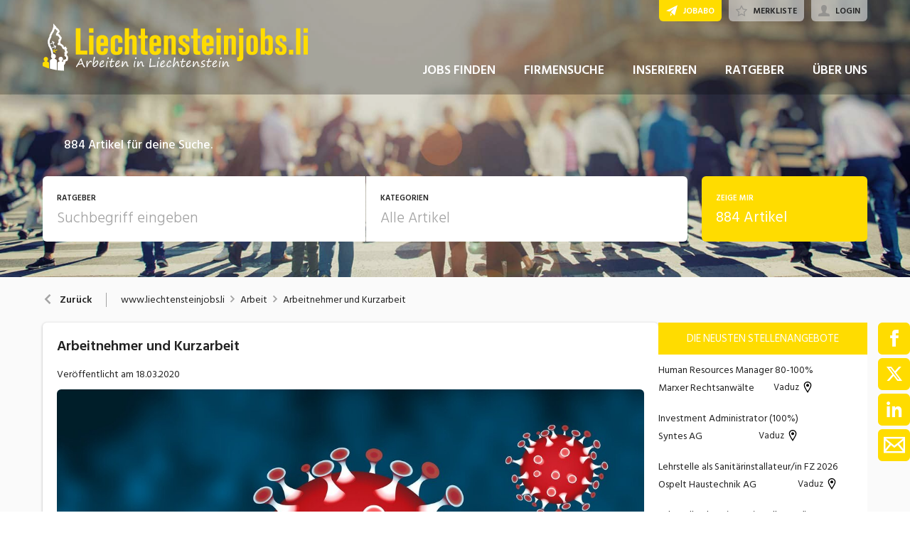

--- FILE ---
content_type: text/html; charset=utf-8
request_url: https://www.liechtensteinjobs.li/ratgeber/artikel/27329/arbeitnehmer-und-kurzarbeit
body_size: 61139
content:

<!DOCTYPE html>
<html lang="de-LI" class="theme-liechtensteinjobs">
<head>
    <meta http-equiv="X-UA-Compatible" content="IE=edge">
    <script>
            window.reactApp = {
                initWithUser: function (clientId, acceptTracking) {
                    // Forward clientId to React once ready (or stash temporarily).
                    if (this.setClientId) {
                        this.setClientId(clientId);
                    } else {
                        this.clientId = clientId;
                    }
                    
                    if (acceptTracking !== undefined) {
                        this._acceptOrRejectAll(acceptTracking);
                    }
                },
                _acceptOrRejectAll: function (acceptTracking) {
                    this.acceptTracking = acceptTracking;
                    
                    // 1 = accept all, 0 = reject all
                    var consentValue = this.acceptTracking ? 1 : 0;
                    var attemptSetConsent = function() {
                        if (typeof window.__cmp === 'function') {
                            try { window.__cmp('setConsent', consentValue); } catch (e) { /* noop */ }
                            return true;
                        }
                        return false;
                    };

                    if (!attemptSetConsent()) {
                        var tries = 0;
                        var maxTries = 25; // ~5s @ 200ms
                        var timer = setInterval(function() {
                            tries++;
                            if (attemptSetConsent() || tries >= maxTries) {
                                clearInterval(timer);
                            }
                        }, 200);
                    }
                }
            };
    </script>
    
        
    
<!-- Google Tag Manager -->
<script type="text/javascript">(function(w,d,s,l,i){w[l]=w[l]||[];w[l].push({'gtm.start':
new Date().getTime(),event:'gtm.js'});var f=d.getElementsByTagName(s)[0],
j=d.createElement(s),dl=l!='dataLayer'?'&l='+l:'';j.async=true;j.src=
'https://www.googletagmanager.com/gtm.js?id='+i+dl;f.parentNode.insertBefore(j,f);
})(window,document,'script','dataLayer','GTM-WW2FFG4Z');</script>
<!-- End Google Tag Manager -->


<!-- Google Tag Manager (noscript) -->
<noscript><iframe src="https://www.googletagmanager.com/ns.html?id=GTM-WW2FFG4Z"
height="0" width="0" style="display:none;visibility:hidden"></iframe></noscript>
<!-- End Google Tag Manager (noscript) -->
            

    <title data-react-helmet="true">Arbeitnehmer und Kurzarbeit - liechtensteinjobs.li</title>
    <meta data-react-helmet="true" charset="utf-8"/><meta data-react-helmet="true" http-equiv="X-UA-Compatible" content="IE=edge"/><meta data-react-helmet="true" name="viewport" content="width=device-width, initial-scale=1.0, maximum-scale=1.0, user-scalable=no"/><meta data-react-helmet="true" name="apple-mobile-web-app-capable" content="yes"/><meta data-react-helmet="true" name="apple-mobile-web-app-title" content="liechtensteinjobs.li"/><meta data-react-helmet="true" name="description" content=""/><meta data-react-helmet="true" property="og:title" content="Arbeitnehmer und Kurzarbeit"/><meta data-react-helmet="true" property="og:type" content="article"/><meta data-react-helmet="true" property="og:url" content="https://www.liechtensteinjobs.li/ratgeber/artikel/27329/arbeitnehmer-und-kurzarbeit"/><meta data-react-helmet="true" property="og:image" content="https://img.suedostschweizjobs.ch/a768fc8ed63000be2e26_997x"/>
    <link data-react-helmet="true" rel="apple-touch-icon" href="/images/apple-touch-icon-li-98f444cd27b0e13b0486.png"/><link data-react-helmet="true" rel="manifest" href="/manifest-liechtensteinjobs.json"/><link data-react-helmet="true" rel="shortcut icon" type="image/x-icon" href="[data-uri]"/><link data-react-helmet="true" href="https://www.liechtensteinjobs.li/ratgeber/artikel/27329/arbeitnehmer-und-kurzarbeit" rel="canonical"/><link data-react-helmet="true" href="https://cdnjs.cloudflare.com/ajax/libs/slick-carousel/1.8.1/slick.min.css" media="all" rel="stylesheet" type="text/css"/><link data-react-helmet="true" href="https://cdnjs.cloudflare.com/ajax/libs/slick-carousel/1.8.1/slick-theme.min.css" media="all" rel="stylesheet" type="text/css"/>
    <script data-react-helmet="true" src="https://cdnjs.cloudflare.com/ajax/libs/jquery/3.6.0/jquery.min.js" type="text/javascript"></script><script data-react-helmet="true" src="https://www.liechtensteinjobs.li/r/jquery/jquery-migrate-3.3.2.js" type="text/javascript"></script>
    <link data-parent-chunk="main" rel="prefetch" as="style" href="/css/modules/subscribe/list-00b1254c8291d43c1fd7.css">
<link data-parent-chunk="main" rel="prefetch" as="style" href="/css/modules/signup-05eb0116a49820296945.css">
<link data-parent-chunk="main" rel="prefetch" as="style" href="/css/modules/login/resetpassword-f375933b9f00c0b77e63.css">
<link data-parent-chunk="main" rel="prefetch" as="style" href="/css/modules/recruiter/application-fc3052881ece67a3745d.css">
<link data-parent-chunk="main" rel="prefetch" as="style" href="/css/modules/company/search-6d761e81b708ea8eb577.css">
<link data-parent-chunk="main" rel="prefetch" as="style" href="/css/modules/vacancy/favorites-338212cfe763d6a85b6f.css">
<link data-parent-chunk="main" rel="prefetch" as="style" href="/css/modules/vacancy/topjobs-6afae25291a3e0af035c.css">
<link data-parent-chunk="main" rel="prefetch" as="style" href="/css/modules/news/details-a18831e4e41709172fff.css">
<link data-parent-chunk="main" rel="prefetch" as="style" href="/css/modules/jobmail-d5d0f3422c16cdb5e2af.css">
<link data-parent-chunk="main" rel="prefetch" as="style" href="/css/543-1f4ce7fa62c4d0f7635b.css">
<link data-parent-chunk="main" rel="prefetch" as="style" href="/css/modules/product-be0d62787b71ed80f34c.css">
<link data-parent-chunk="main" rel="prefetch" as="style" href="/css/modules/subscribe/confirm-74faed4de41e31608673.css">
<link data-parent-chunk="main" rel="prefetch" as="style" href="/css/modules/recruiters-ea9df96587ecf2d22fe0.css">
<link data-parent-chunk="main" rel="prefetch" as="style" href="/css/modules/cms-d2f4c00759a4fcd80909.css">
<link data-parent-chunk="main" rel="prefetch" as="style" href="/css/modules/company/details-6c5359012326110578ac.css">
<link data-parent-chunk="main" rel="prefetch" as="style" href="/css/modules/news/search-ca9098c2b87f9efe4b44.css">
<link data-parent-chunk="main" rel="prefetch" as="style" href="/css/modules/index-d63c0a27e75bbda4d2b1.css">
<link data-parent-chunk="main" rel="prefetch" as="style" href="/css/modules/search-879c9c899b5a02523867.css">
<link data-parent-chunk="main" rel="prefetch" as="style" href="/css/modules/vacancy/details-66a1a39c1dd24332dd26.css">
<link data-parent-chunk="main" rel="prefetch" as="style" href="/css/modules/vacancy/preview-66a1a39c1dd24332dd26.css">
<link data-parent-chunk="main" rel="prefetch" as="style" href="/css/3706-a5013608e802c2283ec8.css">
<link data-parent-chunk="main" rel="prefetch" as="style" href="/css/5338-564b9c42f42404d99e1b.css">
<link data-parent-chunk="main" rel="prefetch" as="style" href="/css/6755-1e21029010bb8320dae6.css">
<link data-chunk="modules/vacancy/favorites" rel="preload" as="style" href="/css/modules/vacancy/favorites-338212cfe763d6a85b6f.css">
<link data-chunk="modules/jobmail" rel="preload" as="style" href="/css/modules/jobmail-d5d0f3422c16cdb5e2af.css">
<link data-chunk="modules/subscribe/confirm" rel="preload" as="style" href="/css/modules/subscribe/confirm-74faed4de41e31608673.css">
<link data-chunk="modules/vacancy/preview" rel="preload" as="style" href="/css/modules/vacancy/preview-66a1a39c1dd24332dd26.css">
<link data-chunk="modules/recruiter/application" rel="preload" as="style" href="/css/modules/recruiter/application-fc3052881ece67a3745d.css">
<link data-chunk="modules/company/search" rel="preload" as="style" href="/css/modules/company/search-6d761e81b708ea8eb577.css">
<link data-chunk="modules/company/search" rel="preload" as="style" href="/css/543-1f4ce7fa62c4d0f7635b.css">
<link data-chunk="modules/cms" rel="preload" as="style" href="/css/modules/cms-d2f4c00759a4fcd80909.css">
<link data-chunk="modules/index" rel="preload" as="style" href="/css/modules/index-d63c0a27e75bbda4d2b1.css">
<link data-chunk="modules/news/search" rel="preload" as="style" href="/css/modules/news/search-ca9098c2b87f9efe4b44.css">
<link data-chunk="modules/vacancy/topjobs" rel="preload" as="style" href="/css/modules/vacancy/topjobs-6afae25291a3e0af035c.css">
<link data-chunk="modules/company/details" rel="preload" as="style" href="/css/modules/company/details-6c5359012326110578ac.css">
<link data-chunk="modules/vacancy/details" rel="preload" as="style" href="/css/modules/vacancy/details-66a1a39c1dd24332dd26.css">
<link data-chunk="modules/vacancy/details" rel="preload" as="style" href="/css/3706-a5013608e802c2283ec8.css">
<link data-chunk="modules/search" rel="preload" as="style" href="/css/modules/search-879c9c899b5a02523867.css">
<link data-chunk="modules/search" rel="preload" as="style" href="/css/5338-564b9c42f42404d99e1b.css">
<link data-chunk="modules/search" rel="preload" as="style" href="/css/6755-1e21029010bb8320dae6.css">
<link data-chunk="modules/news/details" rel="preload" as="style" href="/css/modules/news/details-a18831e4e41709172fff.css">
<link data-chunk="main" rel="preload" as="style" href="/css/main-1d6a8937711a4005afe5.css">
<link data-chunk="main" rel="preload" as="script" href="/webpack-manifest.bfc3939eb9b0eac5d2d2.js">
<link data-chunk="main" rel="preload" as="script" href="/main.b5f22a33508735ea8b7a.js">
<link data-chunk="modules/news/details" rel="preload" as="script" href="/7922.4fd14d0c9fd3eb8721b5.js">
<link data-chunk="modules/news/details" rel="preload" as="script" href="/9076.bd2ec4fda94807557cc0.js">
<link data-chunk="modules/news/details" rel="preload" as="script" href="/9597.d35101eaaa347aff0884.js">
<link data-chunk="modules/news/details" rel="preload" as="script" href="/2856.5dee8fc79020cf94709b.js">
<link data-chunk="modules/news/details" rel="preload" as="script" href="/modules/news/details.f23740183c96592af9d2.js">
<link data-chunk="modules/search" rel="preload" as="script" href="/9157.4020ba6d8172b980ec88.js">
<link data-chunk="modules/search" rel="preload" as="script" href="/3100.5f8b6469bb3cfed4abeb.js">
<link data-chunk="modules/search" rel="preload" as="script" href="/5023.cc6641386998abbd87c8.js">
<link data-chunk="modules/search" rel="preload" as="script" href="/4732.74ab76d201ba32452042.js">
<link data-chunk="modules/search" rel="preload" as="script" href="/6755.7b9afa4813cac742ee5e.js">
<link data-chunk="modules/search" rel="preload" as="script" href="/5338.d5c026209f2272db8aea.js">
<link data-chunk="modules/search" rel="preload" as="script" href="/6940.e75f08fe11d867ba651a.js">
<link data-chunk="modules/search" rel="preload" as="script" href="/7010.acc27df4c33081d193e6.js">
<link data-chunk="modules/search" rel="preload" as="script" href="/modules/search.998b5447b78392ae495a.js">
<link data-chunk="modules/vacancy/details" rel="preload" as="script" href="/1959.3904e87a34565937b069.js">
<link data-chunk="modules/vacancy/details" rel="preload" as="script" href="/2685.c5491402a3781e9950b5.js">
<link data-chunk="modules/vacancy/details" rel="preload" as="script" href="/3706.378a2100a950fda59a0d.js">
<link data-chunk="modules/vacancy/details" rel="preload" as="script" href="/5478.c92306ce494bb0548adc.js">
<link data-chunk="modules/vacancy/details" rel="preload" as="script" href="/modules/vacancy/details.79640703d4bb52453f22.js">
<link data-chunk="modules/company/details" rel="preload" as="script" href="/modules/company/details.7c39964587f308455069.js">
<link data-chunk="modules/vacancy/topjobs" rel="preload" as="script" href="/modules/vacancy/topjobs.99d29f7b895d72c195df.js">
<link data-chunk="modules/news/search" rel="preload" as="script" href="/modules/news/search.fb2dccf321d8f51dde35.js">
<link data-chunk="modules/index" rel="preload" as="script" href="/modules/index.53612638e6be3aabb0d5.js">
<link data-chunk="modules/cms" rel="preload" as="script" href="/2454.51ef7883bf34eace6394.js">
<link data-chunk="modules/cms" rel="preload" as="script" href="/6736.832e67d9046c89fa6513.js">
<link data-chunk="modules/cms" rel="preload" as="script" href="/modules/cms.2342b5a8f61f0aace5c5.js">
<link data-chunk="modules/company/search" rel="preload" as="script" href="/543.8154fb8b3a368376d3bb.js">
<link data-chunk="modules/company/search" rel="preload" as="script" href="/modules/company/search.96c8527e86b13565ad6f.js">
<link data-chunk="modules/recruiter/application" rel="preload" as="script" href="/modules/recruiter/application.847b2c54e610fa8b3495.js">
<link data-chunk="modules/vacancy/preview" rel="preload" as="script" href="/modules/vacancy/preview.ec536234838c6508ec42.js">
<link data-chunk="modules/add" rel="preload" as="script" href="/modules/add.c78ad05ddc50a86555d9.js">
<link data-chunk="modules/submission" rel="preload" as="script" href="/modules/submission.96aeb4c81e978bd333cd.js">
<link data-chunk="modules/login" rel="preload" as="script" href="/modules/login.c156a38c0b0cb0d24d72.js">
<link data-chunk="modules/subscribe/confirm" rel="preload" as="script" href="/modules/subscribe/confirm.7734b89753db1996796b.js">
<link data-chunk="modules/subscribe/remove" rel="preload" as="script" href="/modules/subscribe/remove.55b550dc4a37cbc29517.js">
<link data-chunk="modules/jobmail" rel="preload" as="script" href="/modules/jobmail.5c71927d37e4e82477a7.js">
<link data-chunk="modules/vacancy/favorites" rel="preload" as="script" href="/modules/vacancy/favorites.9d330dac95e4ac6cd987.js">
<link data-parent-chunk="main" rel="prefetch" as="script" href="/7922.4fd14d0c9fd3eb8721b5.js">
<link data-parent-chunk="main" rel="prefetch" as="script" href="/9157.4020ba6d8172b980ec88.js">
<link data-parent-chunk="main" rel="prefetch" as="script" href="/3100.5f8b6469bb3cfed4abeb.js">
<link data-parent-chunk="main" rel="prefetch" as="script" href="/5023.cc6641386998abbd87c8.js">
<link data-parent-chunk="main" rel="prefetch" as="script" href="/9076.bd2ec4fda94807557cc0.js">
<link data-parent-chunk="main" rel="prefetch" as="script" href="/1959.3904e87a34565937b069.js">
<link data-parent-chunk="main" rel="prefetch" as="script" href="/2685.c5491402a3781e9950b5.js">
<link data-parent-chunk="main" rel="prefetch" as="script" href="/6755.7b9afa4813cac742ee5e.js">
<link data-parent-chunk="main" rel="prefetch" as="script" href="/5338.d5c026209f2272db8aea.js">
<link data-parent-chunk="main" rel="prefetch" as="script" href="/6940.e75f08fe11d867ba651a.js">
<link data-parent-chunk="main" rel="prefetch" as="script" href="/3706.378a2100a950fda59a0d.js">
<link data-parent-chunk="main" rel="prefetch" as="script" href="/5478.c92306ce494bb0548adc.js">
<link data-parent-chunk="main" rel="prefetch" as="script" href="/modules/vacancy/preview.ec536234838c6508ec42.js">
<link data-parent-chunk="main" rel="prefetch" as="script" href="/modules/vacancy/details.79640703d4bb52453f22.js">
<link data-parent-chunk="main" rel="prefetch" as="script" href="/4732.74ab76d201ba32452042.js">
<link data-parent-chunk="main" rel="prefetch" as="script" href="/7010.acc27df4c33081d193e6.js">
<link data-parent-chunk="main" rel="prefetch" as="script" href="/modules/search.998b5447b78392ae495a.js">
<link data-parent-chunk="main" rel="prefetch" as="script" href="/9597.d35101eaaa347aff0884.js">
<link data-parent-chunk="main" rel="prefetch" as="script" href="/2856.5dee8fc79020cf94709b.js">
<link data-parent-chunk="main" rel="prefetch" as="script" href="/modules/index.53612638e6be3aabb0d5.js">
<link data-parent-chunk="main" rel="prefetch" as="script" href="/modules/news/search.fb2dccf321d8f51dde35.js">
<link data-parent-chunk="main" rel="prefetch" as="script" href="/modules/company/details.7c39964587f308455069.js">
<link data-parent-chunk="main" rel="prefetch" as="script" href="/2454.51ef7883bf34eace6394.js">
<link data-parent-chunk="main" rel="prefetch" as="script" href="/6736.832e67d9046c89fa6513.js">
<link data-parent-chunk="main" rel="prefetch" as="script" href="/modules/cms.2342b5a8f61f0aace5c5.js">
<link data-parent-chunk="main" rel="prefetch" as="script" href="/modules/recruiters.058937323460c0f64818.js">
<link data-parent-chunk="main" rel="prefetch" as="script" href="/modules/subscribe/confirm.7734b89753db1996796b.js">
<link data-parent-chunk="main" rel="prefetch" as="script" href="/modules/subscribe/remove.55b550dc4a37cbc29517.js">
<link data-parent-chunk="main" rel="prefetch" as="script" href="/6605.4bc7f05a5e4532ab2988.js">
<link data-parent-chunk="main" rel="prefetch" as="script" href="/modules/product.f8b3abb1562f28896125.js">
<link data-parent-chunk="main" rel="prefetch" as="script" href="/543.8154fb8b3a368376d3bb.js">
<link data-parent-chunk="main" rel="prefetch" as="script" href="/modules/jobmail.5c71927d37e4e82477a7.js">
<link data-parent-chunk="main" rel="prefetch" as="script" href="/modules/news/details.f23740183c96592af9d2.js">
<link data-parent-chunk="main" rel="prefetch" as="script" href="/modules/vacancy/topjobs.99d29f7b895d72c195df.js">
<link data-parent-chunk="main" rel="prefetch" as="script" href="/modules/vacancy/favorites.9d330dac95e4ac6cd987.js">
<link data-parent-chunk="main" rel="prefetch" as="script" href="/modules/company/search.96c8527e86b13565ad6f.js">
<link data-parent-chunk="main" rel="prefetch" as="script" href="/8470.d569843de345d69e6f8f.js">
<link data-parent-chunk="main" rel="prefetch" as="script" href="/modules/changelog.0cff267b21962609613e.js">
<link data-parent-chunk="main" rel="prefetch" as="script" href="/modules/submission.96aeb4c81e978bd333cd.js">
<link data-parent-chunk="main" rel="prefetch" as="script" href="/modules/add.c78ad05ddc50a86555d9.js">
<link data-parent-chunk="main" rel="prefetch" as="script" href="/modules/recruiter/application.847b2c54e610fa8b3495.js">
<link data-parent-chunk="main" rel="prefetch" as="script" href="/modules/login/resetpassword.bbab28ce80517d974072.js">
<link data-parent-chunk="main" rel="prefetch" as="script" href="/modules/signup.a2c44e82b151879807a8.js">
<link data-parent-chunk="main" rel="prefetch" as="script" href="/modules/subscribe/list.d211b03b1ba388ec7c41.js">
<link data-parent-chunk="main" rel="prefetch" as="script" href="/modules/form.826e6973484823c2f714.js">
<link data-parent-chunk="main" rel="prefetch" as="script" href="/modules/login.c156a38c0b0cb0d24d72.js"><link data-chunk="main" rel="stylesheet" href="/css/main-1d6a8937711a4005afe5.css">
<link data-chunk="modules/news/details" rel="stylesheet" href="/css/modules/news/details-a18831e4e41709172fff.css">
<link data-chunk="modules/search" rel="stylesheet" href="/css/6755-1e21029010bb8320dae6.css">
<link data-chunk="modules/search" rel="stylesheet" href="/css/5338-564b9c42f42404d99e1b.css">
<link data-chunk="modules/search" rel="stylesheet" href="/css/modules/search-879c9c899b5a02523867.css">
<link data-chunk="modules/vacancy/details" rel="stylesheet" href="/css/3706-a5013608e802c2283ec8.css">
<link data-chunk="modules/vacancy/details" rel="stylesheet" href="/css/modules/vacancy/details-66a1a39c1dd24332dd26.css">
<link data-chunk="modules/company/details" rel="stylesheet" href="/css/modules/company/details-6c5359012326110578ac.css">
<link data-chunk="modules/vacancy/topjobs" rel="stylesheet" href="/css/modules/vacancy/topjobs-6afae25291a3e0af035c.css">
<link data-chunk="modules/news/search" rel="stylesheet" href="/css/modules/news/search-ca9098c2b87f9efe4b44.css">
<link data-chunk="modules/index" rel="stylesheet" href="/css/modules/index-d63c0a27e75bbda4d2b1.css">
<link data-chunk="modules/cms" rel="stylesheet" href="/css/modules/cms-d2f4c00759a4fcd80909.css">
<link data-chunk="modules/company/search" rel="stylesheet" href="/css/543-1f4ce7fa62c4d0f7635b.css">
<link data-chunk="modules/company/search" rel="stylesheet" href="/css/modules/company/search-6d761e81b708ea8eb577.css">
<link data-chunk="modules/recruiter/application" rel="stylesheet" href="/css/modules/recruiter/application-fc3052881ece67a3745d.css">
<link data-chunk="modules/vacancy/preview" rel="stylesheet" href="/css/modules/vacancy/preview-66a1a39c1dd24332dd26.css">
<link data-chunk="modules/subscribe/confirm" rel="stylesheet" href="/css/modules/subscribe/confirm-74faed4de41e31608673.css">
<link data-chunk="modules/jobmail" rel="stylesheet" href="/css/modules/jobmail-d5d0f3422c16cdb5e2af.css">
<link data-chunk="modules/vacancy/favorites" rel="stylesheet" href="/css/modules/vacancy/favorites-338212cfe763d6a85b6f.css">
    <link rel="stylesheet" href="/themes/lie.css?41.1.0">
    
</head>
<body >
<div id="root"><link rel="preload" as="image" href="/images/under-header-bg-c981d44685a8a859f8eb.jpg"/><link rel="preload" as="image" imageSrcSet="//img.suedostschweizjobs.ch/a768fc8ed63000be2e26_300x300colorspacesRGB 300w,//img.suedostschweizjobs.ch/a768fc8ed63000be2e26_400x400colorspacesRGB 400w,//img.suedostschweizjobs.ch/a768fc8ed63000be2e26_600x600colorspacesRGB 600w,//img.suedostschweizjobs.ch/a768fc8ed63000be2e26_788x788colorspacesRGB 788w,//img.suedostschweizjobs.ch/a768fc8ed63000be2e26_900x900colorspacesRGB 900w,//img.suedostschweizjobs.ch/a768fc8ed63000be2e26_1163x1163colorspacesRGB 1163w,//img.suedostschweizjobs.ch/a768fc8ed63000be2e26_1576x1576colorspacesRGB 1576w" imageSizes="
                        (min-width: 1280px) 1163px,(min-width: 1024px) 864px,(min-width: 740px) 700px,(min-width: 300px) 400px"/><link rel="preload" as="image" href="https://api.liechtensteinjobs.li/public/statistic/teaser/hit/9/1087928,1079447,1078813,1078812,1064216,1091297?v=1768351504296"/><style data-emotion="css-global 1oj6qth">:root{--joy-fontSize-xs3:0.5rem;--joy-fontSize-xs2:0.625rem;--joy-fontSize-xs:0.75rem;--joy-fontSize-sm:0.875rem;--joy-fontSize-md:1rem;--joy-fontSize-lg:1.125rem;--joy-fontSize-xl:1.25rem;--joy-fontSize-xl2:1.5rem;--joy-fontSize-xl3:1.875rem;--joy-fontSize-xl4:2.25rem;--joy-fontSize-xl5:3rem;--joy-fontSize-xl6:3.75rem;--joy-fontSize-xl7:4.5rem;--joy-fontFamily-body:var(--font-family-base, "Hind Siliguri", sans-serif);--joy-fontFamily-display:var(--font-family-base, "Hind Siliguri", sans-serif);--joy-fontFamily-code:Source Code Pro,ui-monospace,SFMono-Regular,Menlo,Monaco,Consolas,Liberation Mono,Courier New,monospace;--joy-fontFamily-fallback:-apple-system,BlinkMacSystemFont,"Segoe UI",Roboto,Helvetica,Arial,sans-serif,"Apple Color Emoji","Segoe UI Emoji","Segoe UI Symbol";--joy-fontWeight-xs:200;--joy-fontWeight-sm:300;--joy-fontWeight-md:500;--joy-fontWeight-lg:600;--joy-fontWeight-xl:700;--joy-fontWeight-xl2:800;--joy-fontWeight-xl3:900;--joy-focus-thickness:2px;--joy-lineHeight-sm:1.25;--joy-lineHeight-md:1.5;--joy-lineHeight-lg:1.7;--joy-letterSpacing-sm:-0.01em;--joy-letterSpacing-md:0.083em;--joy-letterSpacing-lg:0.125em;--joy-radius-xs:3px;--joy-radius-sm:6px;--joy-radius-md:6px;--joy-radius-lg:6px;--joy-radius-xl:6px;--joy-shadow-xs:var(--joy-shadowRing, 0 0 #000),0 1px 2px 0 rgba(var(--joy-shadowChannel, 187 187 187) / 0.12);--joy-shadow-sm:var(--joy-shadowRing, 0 0 #000),0.3px 0.8px 1.1px rgba(var(--joy-shadowChannel, 187 187 187) / 0.11),0.5px 1.3px 1.8px -0.6px rgba(var(--joy-shadowChannel, 187 187 187) / 0.18),1.1px 2.7px 3.8px -1.2px rgba(var(--joy-shadowChannel, 187 187 187) / 0.26);--joy-shadow-md:var(--joy-shadowRing, 0 0 #000),0.3px 0.8px 1.1px rgba(var(--joy-shadowChannel, 187 187 187) / 0.12),1.1px 2.8px 3.9px -0.4px rgba(var(--joy-shadowChannel, 187 187 187) / 0.17),2.4px 6.1px 8.6px -0.8px rgba(var(--joy-shadowChannel, 187 187 187) / 0.23),5.3px 13.3px 18.8px -1.2px rgba(var(--joy-shadowChannel, 187 187 187) / 0.29);--joy-shadow-lg:var(--joy-shadowRing, 0 0 #000),0.3px 0.8px 1.1px rgba(var(--joy-shadowChannel, 187 187 187) / 0.11),1.8px 4.5px 6.4px -0.2px rgba(var(--joy-shadowChannel, 187 187 187) / 0.13),3.2px 7.9px 11.2px -0.4px rgba(var(--joy-shadowChannel, 187 187 187) / 0.16),4.8px 12px 17px -0.5px rgba(var(--joy-shadowChannel, 187 187 187) / 0.19),7px 17.5px 24.7px -0.7px rgba(var(--joy-shadowChannel, 187 187 187) / 0.21);--joy-shadow-xl:var(--joy-shadowRing, 0 0 #000),0.3px 0.8px 1.1px rgba(var(--joy-shadowChannel, 187 187 187) / 0.11),1.8px 4.5px 6.4px -0.2px rgba(var(--joy-shadowChannel, 187 187 187) / 0.13),3.2px 7.9px 11.2px -0.4px rgba(var(--joy-shadowChannel, 187 187 187) / 0.16),4.8px 12px 17px -0.5px rgba(var(--joy-shadowChannel, 187 187 187) / 0.19),7px 17.5px 24.7px -0.7px rgba(var(--joy-shadowChannel, 187 187 187) / 0.21),10.2px 25.5px 36px -0.9px rgba(var(--joy-shadowChannel, 187 187 187) / 0.24),14.8px 36.8px 52.1px -1.1px rgba(var(--joy-shadowChannel, 187 187 187) / 0.27),21px 52.3px 74px -1.2px rgba(var(--joy-shadowChannel, 187 187 187) / 0.29);--joy-zIndex-badge:1;--joy-zIndex-table:10;--joy-zIndex-popup:1000;--joy-zIndex-modal:1300;--joy-zIndex-tooltip:1500;}</style><style data-emotion="css-global 1l31b4r">:root,[data-joy-color-scheme="light"]{--joy-palette-primary-50:#FFFCE5;--joy-palette-primary-100:#FFF8CC;--joy-palette-primary-200:#FFF199;--joy-palette-primary-300:#FFEB66;--joy-palette-primary-400:#FFE433;--joy-palette-primary-500:#FFDC00;--joy-palette-primary-600:#CCB100;--joy-palette-primary-700:#998500;--joy-palette-primary-800:#665800;--joy-palette-primary-900:#332C00;--joy-palette-primary-950:#191600;--joy-palette-primary-plainColor:var(--joy-palette-primary-600, #054DA7);--joy-palette-primary-plainHoverBg:var(--joy-palette-primary-100, #DDF1FF);--joy-palette-primary-plainActiveBg:var(--joy-palette-primary-200, #ADDBFF);--joy-palette-primary-plainDisabledColor:var(--joy-palette-primary-200, #ADDBFF);--joy-palette-primary-outlinedColor:var(--joy-palette-primary-500, #096BDE);--joy-palette-primary-outlinedBorder:var(--joy-palette-primary-200, #ADDBFF);--joy-palette-primary-outlinedHoverBg:var(--joy-palette-primary-100, #DDF1FF);--joy-palette-primary-outlinedHoverBorder:var(--joy-palette-primary-300, #6FB6FF);--joy-palette-primary-outlinedActiveBg:var(--joy-palette-primary-200, #ADDBFF);--joy-palette-primary-outlinedDisabledColor:var(--joy-palette-primary-100, #DDF1FF);--joy-palette-primary-outlinedDisabledBorder:var(--joy-palette-primary-100, #DDF1FF);--joy-palette-primary-softColor:var(--joy-palette-primary-600, #054DA7);--joy-palette-primary-softBg:var(--joy-palette-primary-100, #DDF1FF);--joy-palette-primary-softHoverBg:var(--joy-palette-primary-200, #ADDBFF);--joy-palette-primary-softActiveBg:var(--joy-palette-primary-300, #6FB6FF);--joy-palette-primary-softDisabledColor:var(--joy-palette-primary-300, #6FB6FF);--joy-palette-primary-softDisabledBg:var(--joy-palette-primary-50, #F4FAFF);--joy-palette-primary-solidColor:#fff;--joy-palette-primary-solidBg:var(--joy-palette-primary-500, #096BDE);--joy-palette-primary-solidHoverBg:var(--joy-palette-primary-600, #054DA7);--joy-palette-primary-solidActiveBg:var(--joy-palette-primary-700, #02367D);--joy-palette-primary-solidDisabledColor:#fff;--joy-palette-primary-solidDisabledBg:var(--joy-palette-primary-200, #ADDBFF);--joy-palette-primary-mainChannel:255 220 0;--joy-palette-primary-lightChannel:255 241 153;--joy-palette-primary-darkChannel:102 88 0;--joy-palette-neutral-50:#F4F4F5;--joy-palette-neutral-100:#E9E9EB;--joy-palette-neutral-200:#CFCFD3;--joy-palette-neutral-300:#B2B2B9;--joy-palette-neutral-400:#9797A0;--joy-palette-neutral-500:#7C7C88;--joy-palette-neutral-600:#64646E;--joy-palette-neutral-700:#4B4B53;--joy-palette-neutral-800:#313135;--joy-palette-neutral-900:#18181B;--joy-palette-neutral-950:#0C0C0D;--joy-palette-neutral-plainColor:var(--joy-palette-neutral-800, #25252D);--joy-palette-neutral-plainHoverColor:var(--joy-palette-neutral-900, #131318);--joy-palette-neutral-plainHoverBg:var(--joy-palette-neutral-100, #EBEBEF);--joy-palette-neutral-plainActiveBg:var(--joy-palette-neutral-200, #D8D8DF);--joy-palette-neutral-plainDisabledColor:var(--joy-palette-neutral-300, #B9B9C6);--joy-palette-neutral-outlinedColor:var(--joy-palette-neutral-800, #25252D);--joy-palette-neutral-outlinedBorder:var(--joy-palette-neutral-200, #D8D8DF);--joy-palette-neutral-outlinedHoverColor:var(--joy-palette-neutral-900, #131318);--joy-palette-neutral-outlinedHoverBg:var(--joy-palette-neutral-100, #EBEBEF);--joy-palette-neutral-outlinedHoverBorder:var(--joy-palette-neutral-300, #B9B9C6);--joy-palette-neutral-outlinedActiveBg:var(--joy-palette-neutral-200, #D8D8DF);--joy-palette-neutral-outlinedDisabledColor:var(--joy-palette-neutral-300, #B9B9C6);--joy-palette-neutral-outlinedDisabledBorder:var(--joy-palette-neutral-100, #EBEBEF);--joy-palette-neutral-softColor:#4A4A4A;--joy-palette-neutral-softBg:var(--joy-palette-neutral-100, #EBEBEF);--joy-palette-neutral-softHoverColor:var(--joy-palette-neutral-900, #131318);--joy-palette-neutral-softHoverBg:var(--joy-palette-neutral-200, #D8D8DF);--joy-palette-neutral-softActiveBg:var(--joy-palette-neutral-300, #B9B9C6);--joy-palette-neutral-softDisabledColor:var(--joy-palette-neutral-300, #B9B9C6);--joy-palette-neutral-softDisabledBg:var(--joy-palette-neutral-50, #F7F7F8);--joy-palette-neutral-solidColor:var(--joy-palette-common-white, #FFF);--joy-palette-neutral-solidBg:var(--joy-palette-neutral-600, #5A5A72);--joy-palette-neutral-solidHoverBg:var(--joy-palette-neutral-700, #434356);--joy-palette-neutral-solidActiveBg:var(--joy-palette-neutral-800, #25252D);--joy-palette-neutral-solidDisabledColor:var(--joy-palette-neutral-300, #B9B9C6);--joy-palette-neutral-solidDisabledBg:var(--joy-palette-neutral-50, #F7F7F8);--joy-palette-neutral-mainChannel:124 124 136;--joy-palette-neutral-lightChannel:207 207 211;--joy-palette-neutral-darkChannel:49 49 53;--joy-palette-danger-50:#FFF8F6;--joy-palette-danger-100:#FFE9E8;--joy-palette-danger-200:#FFC7C5;--joy-palette-danger-300:#FF9192;--joy-palette-danger-400:#FA5255;--joy-palette-danger-500:#D3232F;--joy-palette-danger-600:#A10E25;--joy-palette-danger-700:#77061B;--joy-palette-danger-800:#580013;--joy-palette-danger-900:#39000D;--joy-palette-danger-plainColor:var(--joy-palette-danger-600, #A10E25);--joy-palette-danger-plainHoverBg:var(--joy-palette-danger-100, #FFE9E8);--joy-palette-danger-plainActiveBg:var(--joy-palette-danger-200, #FFC7C5);--joy-palette-danger-plainDisabledColor:var(--joy-palette-danger-200, #FFC7C5);--joy-palette-danger-outlinedColor:var(--joy-palette-danger-500, #D3232F);--joy-palette-danger-outlinedBorder:var(--joy-palette-danger-200, #FFC7C5);--joy-palette-danger-outlinedHoverBg:var(--joy-palette-danger-100, #FFE9E8);--joy-palette-danger-outlinedHoverBorder:var(--joy-palette-danger-300, #FF9192);--joy-palette-danger-outlinedActiveBg:var(--joy-palette-danger-200, #FFC7C5);--joy-palette-danger-outlinedDisabledColor:var(--joy-palette-danger-100, #FFE9E8);--joy-palette-danger-outlinedDisabledBorder:var(--joy-palette-danger-100, #FFE9E8);--joy-palette-danger-softColor:var(--joy-palette-danger-600, #A10E25);--joy-palette-danger-softBg:var(--joy-palette-danger-100, #FFE9E8);--joy-palette-danger-softHoverBg:var(--joy-palette-danger-200, #FFC7C5);--joy-palette-danger-softActiveBg:var(--joy-palette-danger-300, #FF9192);--joy-palette-danger-softDisabledColor:var(--joy-palette-danger-300, #FF9192);--joy-palette-danger-softDisabledBg:var(--joy-palette-danger-50, #FFF8F6);--joy-palette-danger-solidColor:#fff;--joy-palette-danger-solidBg:var(--joy-palette-danger-500, #D3232F);--joy-palette-danger-solidHoverBg:var(--joy-palette-danger-600, #A10E25);--joy-palette-danger-solidActiveBg:var(--joy-palette-danger-700, #77061B);--joy-palette-danger-solidDisabledColor:#fff;--joy-palette-danger-solidDisabledBg:var(--joy-palette-danger-200, #FFC7C5);--joy-palette-danger-mainChannel:211 35 47;--joy-palette-danger-lightChannel:255 199 197;--joy-palette-danger-darkChannel:88 0 19;--joy-palette-info-50:#FDF7FF;--joy-palette-info-100:#F4EAFF;--joy-palette-info-200:#E1CBFF;--joy-palette-info-300:#C69EFF;--joy-palette-info-400:#A374F9;--joy-palette-info-500:#814DDE;--joy-palette-info-600:#5F35AE;--joy-palette-info-700:#452382;--joy-palette-info-800:#301761;--joy-palette-info-900:#1D0A42;--joy-palette-info-plainColor:var(--joy-palette-info-600, #5F35AE);--joy-palette-info-plainHoverBg:var(--joy-palette-info-100, #F4EAFF);--joy-palette-info-plainActiveBg:var(--joy-palette-info-200, #E1CBFF);--joy-palette-info-plainDisabledColor:var(--joy-palette-info-200, #E1CBFF);--joy-palette-info-outlinedColor:var(--joy-palette-info-500, #814DDE);--joy-palette-info-outlinedBorder:var(--joy-palette-info-200, #E1CBFF);--joy-palette-info-outlinedHoverBg:var(--joy-palette-info-100, #F4EAFF);--joy-palette-info-outlinedHoverBorder:var(--joy-palette-info-300, #C69EFF);--joy-palette-info-outlinedActiveBg:var(--joy-palette-info-200, #E1CBFF);--joy-palette-info-outlinedDisabledColor:var(--joy-palette-info-100, #F4EAFF);--joy-palette-info-outlinedDisabledBorder:var(--joy-palette-info-100, #F4EAFF);--joy-palette-info-softColor:var(--joy-palette-info-600, #5F35AE);--joy-palette-info-softBg:var(--joy-palette-info-100, #F4EAFF);--joy-palette-info-softHoverBg:var(--joy-palette-info-200, #E1CBFF);--joy-palette-info-softActiveBg:var(--joy-palette-info-300, #C69EFF);--joy-palette-info-softDisabledColor:var(--joy-palette-info-300, #C69EFF);--joy-palette-info-softDisabledBg:var(--joy-palette-info-50, #FDF7FF);--joy-palette-info-solidColor:#fff;--joy-palette-info-solidBg:var(--joy-palette-info-500, #814DDE);--joy-palette-info-solidHoverBg:var(--joy-palette-info-600, #5F35AE);--joy-palette-info-solidActiveBg:var(--joy-palette-info-700, #452382);--joy-palette-info-solidDisabledColor:#fff;--joy-palette-info-solidDisabledBg:var(--joy-palette-info-200, #E1CBFF);--joy-palette-info-mainChannel:129 77 222;--joy-palette-info-lightChannel:225 203 255;--joy-palette-info-darkChannel:48 23 97;--joy-palette-success-50:#F3FEF5;--joy-palette-success-100:#D7F5DD;--joy-palette-success-200:#77EC95;--joy-palette-success-300:#4CC76E;--joy-palette-success-400:#2CA24D;--joy-palette-success-500:#1A7D36;--joy-palette-success-600:#0F5D26;--joy-palette-success-700:#034318;--joy-palette-success-800:#002F0F;--joy-palette-success-900:#001D09;--joy-palette-success-plainColor:var(--joy-palette-success-600, #0F5D26);--joy-palette-success-plainHoverBg:var(--joy-palette-success-100, #D7F5DD);--joy-palette-success-plainActiveBg:var(--joy-palette-success-200, #77EC95);--joy-palette-success-plainDisabledColor:var(--joy-palette-success-200, #77EC95);--joy-palette-success-outlinedColor:var(--joy-palette-success-500, #1A7D36);--joy-palette-success-outlinedBorder:var(--joy-palette-success-200, #77EC95);--joy-palette-success-outlinedHoverBg:var(--joy-palette-success-100, #D7F5DD);--joy-palette-success-outlinedHoverBorder:var(--joy-palette-success-300, #4CC76E);--joy-palette-success-outlinedActiveBg:var(--joy-palette-success-200, #77EC95);--joy-palette-success-outlinedDisabledColor:var(--joy-palette-success-100, #D7F5DD);--joy-palette-success-outlinedDisabledBorder:var(--joy-palette-success-100, #D7F5DD);--joy-palette-success-softColor:var(--joy-palette-success-600, #0F5D26);--joy-palette-success-softBg:var(--joy-palette-success-100, #D7F5DD);--joy-palette-success-softHoverBg:var(--joy-palette-success-200, #77EC95);--joy-palette-success-softActiveBg:var(--joy-palette-success-300, #4CC76E);--joy-palette-success-softDisabledColor:var(--joy-palette-success-300, #4CC76E);--joy-palette-success-softDisabledBg:var(--joy-palette-success-50, #F3FEF5);--joy-palette-success-solidColor:#fff;--joy-palette-success-solidBg:var(--joy-palette-success-500, #1A7D36);--joy-palette-success-solidHoverBg:var(--joy-palette-success-600, #0F5D26);--joy-palette-success-solidActiveBg:var(--joy-palette-success-700, #034318);--joy-palette-success-solidDisabledColor:#fff;--joy-palette-success-solidDisabledBg:var(--joy-palette-success-200, #77EC95);--joy-palette-success-mainChannel:26 125 54;--joy-palette-success-lightChannel:119 236 149;--joy-palette-success-darkChannel:0 47 15;--joy-palette-warning-50:#FFF8C5;--joy-palette-warning-100:#FAE17D;--joy-palette-warning-200:#EAC54F;--joy-palette-warning-300:#D4A72C;--joy-palette-warning-400:#BF8700;--joy-palette-warning-500:#9A6700;--joy-palette-warning-600:#7D4E00;--joy-palette-warning-700:#633C01;--joy-palette-warning-800:#4D2D00;--joy-palette-warning-900:#3B2300;--joy-palette-warning-plainColor:var(--joy-palette-warning-800, #4D2D00);--joy-palette-warning-plainHoverBg:var(--joy-palette-warning-50, #FFF8C5);--joy-palette-warning-plainActiveBg:var(--joy-palette-warning-200, #EAC54F);--joy-palette-warning-plainDisabledColor:var(--joy-palette-warning-200, #EAC54F);--joy-palette-warning-outlinedColor:var(--joy-palette-warning-800, #4D2D00);--joy-palette-warning-outlinedBorder:var(--joy-palette-warning-200, #EAC54F);--joy-palette-warning-outlinedHoverBg:var(--joy-palette-warning-50, #FFF8C5);--joy-palette-warning-outlinedHoverBorder:var(--joy-palette-warning-300, #D4A72C);--joy-palette-warning-outlinedActiveBg:var(--joy-palette-warning-200, #EAC54F);--joy-palette-warning-outlinedDisabledColor:var(--joy-palette-warning-100, #FAE17D);--joy-palette-warning-outlinedDisabledBorder:var(--joy-palette-warning-100, #FAE17D);--joy-palette-warning-softColor:var(--joy-palette-warning-800, #4D2D00);--joy-palette-warning-softBg:var(--joy-palette-warning-50, #FFF8C5);--joy-palette-warning-softHoverBg:var(--joy-palette-warning-100, #FAE17D);--joy-palette-warning-softActiveBg:var(--joy-palette-warning-200, #EAC54F);--joy-palette-warning-softDisabledColor:var(--joy-palette-warning-200, #EAC54F);--joy-palette-warning-softDisabledBg:var(--joy-palette-warning-50, #FFF8C5);--joy-palette-warning-solidColor:var(--joy-palette-warning-800, #4D2D00);--joy-palette-warning-solidBg:var(--joy-palette-warning-200, #EAC54F);--joy-palette-warning-solidHoverBg:var(--joy-palette-warning-300, #D4A72C);--joy-palette-warning-solidActiveBg:var(--joy-palette-warning-400, #BF8700);--joy-palette-warning-solidDisabledColor:var(--joy-palette-warning-200, #EAC54F);--joy-palette-warning-solidDisabledBg:var(--joy-palette-warning-50, #FFF8C5);--joy-palette-warning-mainChannel:154 103 0;--joy-palette-warning-lightChannel:234 197 79;--joy-palette-warning-darkChannel:77 45 0;--joy-palette-common-white:#FFFFFF;--joy-palette-common-black:#4A4A4A;--joy-palette-text-primary:var(--joy-palette-neutral-800, #25252D);--joy-palette-text-secondary:var(--joy-palette-neutral-600, #5A5A72);--joy-palette-text-tertiary:var(--joy-palette-neutral-500, #73738C);--joy-palette-background-body:var(--joy-palette-common-white, #FFF);--joy-palette-background-surface:var(--joy-palette-common-white, #FFF);--joy-palette-background-popup:var(--joy-palette-common-white, #FFF);--joy-palette-background-level1:var(--joy-palette-neutral-50, #F7F7F8);--joy-palette-background-level2:var(--joy-palette-neutral-100, #EBEBEF);--joy-palette-background-level3:var(--joy-palette-neutral-200, #D8D8DF);--joy-palette-background-tooltip:var(--joy-palette-neutral-800, #25252D);--joy-palette-background-backdrop:rgba(255 255 255 / 0.5);--joy-palette-divider:rgba(var(--joy-palette-neutral-mainChannel, 115 115 140) / 0.28);--joy-palette-focusVisible:var(--joy-palette-primary-500, #096BDE);--joy-shadowRing:0 0 #000;--joy-shadowChannel:187 187 187;}</style><style data-emotion="css-global ccybsu">[data-joy-color-scheme="dark"]{--joy-palette-primary-50:#F4FAFF;--joy-palette-primary-100:#DDF1FF;--joy-palette-primary-200:#ADDBFF;--joy-palette-primary-300:#6FB6FF;--joy-palette-primary-400:#3990FF;--joy-palette-primary-500:#096BDE;--joy-palette-primary-600:#054DA7;--joy-palette-primary-700:#02367D;--joy-palette-primary-800:#072859;--joy-palette-primary-900:#00153C;--joy-palette-primary-plainColor:var(--joy-palette-primary-300, #6FB6FF);--joy-palette-primary-plainHoverBg:var(--joy-palette-primary-800, #072859);--joy-palette-primary-plainActiveBg:var(--joy-palette-primary-700, #02367D);--joy-palette-primary-plainDisabledColor:var(--joy-palette-primary-800, #072859);--joy-palette-primary-outlinedColor:var(--joy-palette-primary-200, #ADDBFF);--joy-palette-primary-outlinedBorder:var(--joy-palette-primary-700, #02367D);--joy-palette-primary-outlinedHoverBg:var(--joy-palette-primary-800, #072859);--joy-palette-primary-outlinedHoverBorder:var(--joy-palette-primary-600, #054DA7);--joy-palette-primary-outlinedActiveBg:var(--joy-palette-primary-900, #00153C);--joy-palette-primary-outlinedDisabledColor:var(--joy-palette-primary-800, #072859);--joy-palette-primary-outlinedDisabledBorder:var(--joy-palette-primary-800, #072859);--joy-palette-primary-softColor:var(--joy-palette-primary-200, #ADDBFF);--joy-palette-primary-softBg:var(--joy-palette-primary-900, #00153C);--joy-palette-primary-softHoverBg:var(--joy-palette-primary-800, #072859);--joy-palette-primary-softActiveBg:var(--joy-palette-primary-700, #02367D);--joy-palette-primary-softDisabledColor:var(--joy-palette-primary-800, #072859);--joy-palette-primary-softDisabledBg:var(--joy-palette-primary-900, #00153C);--joy-palette-primary-solidColor:#fff;--joy-palette-primary-solidBg:var(--joy-palette-primary-600, #054DA7);--joy-palette-primary-solidHoverBg:var(--joy-palette-primary-700, #02367D);--joy-palette-primary-solidActiveBg:var(--joy-palette-primary-800, #072859);--joy-palette-primary-solidDisabledColor:var(--joy-palette-primary-700, #02367D);--joy-palette-primary-solidDisabledBg:var(--joy-palette-primary-900, #00153C);--joy-palette-primary-mainChannel:57 144 255;--joy-palette-primary-lightChannel:173 219 255;--joy-palette-primary-darkChannel:7 40 89;--joy-palette-neutral-50:#F7F7F8;--joy-palette-neutral-100:#EBEBEF;--joy-palette-neutral-200:#D8D8DF;--joy-palette-neutral-300:#B9B9C6;--joy-palette-neutral-400:#8F8FA3;--joy-palette-neutral-500:#73738C;--joy-palette-neutral-600:#5A5A72;--joy-palette-neutral-700:#434356;--joy-palette-neutral-800:#25252D;--joy-palette-neutral-900:#131318;--joy-palette-neutral-plainColor:var(--joy-palette-neutral-200, #D8D8DF);--joy-palette-neutral-plainHoverColor:var(--joy-palette-neutral-50, #F7F7F8);--joy-palette-neutral-plainHoverBg:var(--joy-palette-neutral-800, #25252D);--joy-palette-neutral-plainActiveBg:var(--joy-palette-neutral-700, #434356);--joy-palette-neutral-plainDisabledColor:var(--joy-palette-neutral-700, #434356);--joy-palette-neutral-outlinedColor:var(--joy-palette-neutral-200, #D8D8DF);--joy-palette-neutral-outlinedBorder:var(--joy-palette-neutral-800, #25252D);--joy-palette-neutral-outlinedHoverColor:var(--joy-palette-neutral-50, #F7F7F8);--joy-palette-neutral-outlinedHoverBg:var(--joy-palette-neutral-800, #25252D);--joy-palette-neutral-outlinedHoverBorder:var(--joy-palette-neutral-700, #434356);--joy-palette-neutral-outlinedActiveBg:var(--joy-palette-neutral-800, #25252D);--joy-palette-neutral-outlinedDisabledColor:var(--joy-palette-neutral-800, #25252D);--joy-palette-neutral-outlinedDisabledBorder:var(--joy-palette-neutral-800, #25252D);--joy-palette-neutral-softColor:var(--joy-palette-neutral-200, #D8D8DF);--joy-palette-neutral-softBg:var(--joy-palette-neutral-800, #25252D);--joy-palette-neutral-softHoverColor:var(--joy-palette-neutral-50, #F7F7F8);--joy-palette-neutral-softHoverBg:var(--joy-palette-neutral-700, #434356);--joy-palette-neutral-softActiveBg:var(--joy-palette-neutral-600, #5A5A72);--joy-palette-neutral-softDisabledColor:var(--joy-palette-neutral-700, #434356);--joy-palette-neutral-softDisabledBg:var(--joy-palette-neutral-900, #131318);--joy-palette-neutral-solidColor:var(--joy-palette-common-white, #FFF);--joy-palette-neutral-solidBg:var(--joy-palette-neutral-600, #5A5A72);--joy-palette-neutral-solidHoverBg:var(--joy-palette-neutral-700, #434356);--joy-palette-neutral-solidActiveBg:var(--joy-palette-neutral-800, #25252D);--joy-palette-neutral-solidDisabledColor:var(--joy-palette-neutral-700, #434356);--joy-palette-neutral-solidDisabledBg:var(--joy-palette-neutral-900, #131318);--joy-palette-neutral-mainChannel:143 143 163;--joy-palette-neutral-lightChannel:216 216 223;--joy-palette-neutral-darkChannel:37 37 45;--joy-palette-danger-50:#FFF8F6;--joy-palette-danger-100:#FFE9E8;--joy-palette-danger-200:#FFC7C5;--joy-palette-danger-300:#FF9192;--joy-palette-danger-400:#FA5255;--joy-palette-danger-500:#D3232F;--joy-palette-danger-600:#A10E25;--joy-palette-danger-700:#77061B;--joy-palette-danger-800:#580013;--joy-palette-danger-900:#39000D;--joy-palette-danger-plainColor:var(--joy-palette-danger-300, #FF9192);--joy-palette-danger-plainHoverBg:var(--joy-palette-danger-800, #580013);--joy-palette-danger-plainActiveBg:var(--joy-palette-danger-700, #77061B);--joy-palette-danger-plainDisabledColor:var(--joy-palette-danger-800, #580013);--joy-palette-danger-outlinedColor:var(--joy-palette-danger-200, #FFC7C5);--joy-palette-danger-outlinedBorder:var(--joy-palette-danger-700, #77061B);--joy-palette-danger-outlinedHoverBg:var(--joy-palette-danger-800, #580013);--joy-palette-danger-outlinedHoverBorder:var(--joy-palette-danger-600, #A10E25);--joy-palette-danger-outlinedActiveBg:var(--joy-palette-danger-900, #39000D);--joy-palette-danger-outlinedDisabledColor:var(--joy-palette-danger-800, #580013);--joy-palette-danger-outlinedDisabledBorder:var(--joy-palette-danger-800, #580013);--joy-palette-danger-softColor:var(--joy-palette-danger-200, #FFC7C5);--joy-palette-danger-softBg:var(--joy-palette-danger-900, #39000D);--joy-palette-danger-softHoverBg:var(--joy-palette-danger-800, #580013);--joy-palette-danger-softActiveBg:var(--joy-palette-danger-700, #77061B);--joy-palette-danger-softDisabledColor:var(--joy-palette-danger-800, #580013);--joy-palette-danger-softDisabledBg:var(--joy-palette-danger-900, #39000D);--joy-palette-danger-solidColor:#fff;--joy-palette-danger-solidBg:var(--joy-palette-danger-600, #A10E25);--joy-palette-danger-solidHoverBg:var(--joy-palette-danger-700, #77061B);--joy-palette-danger-solidActiveBg:var(--joy-palette-danger-800, #580013);--joy-palette-danger-solidDisabledColor:var(--joy-palette-danger-700, #77061B);--joy-palette-danger-solidDisabledBg:var(--joy-palette-danger-900, #39000D);--joy-palette-danger-mainChannel:250 82 85;--joy-palette-danger-lightChannel:255 199 197;--joy-palette-danger-darkChannel:88 0 19;--joy-palette-info-50:#FDF7FF;--joy-palette-info-100:#F4EAFF;--joy-palette-info-200:#E1CBFF;--joy-palette-info-300:#C69EFF;--joy-palette-info-400:#A374F9;--joy-palette-info-500:#814DDE;--joy-palette-info-600:#5F35AE;--joy-palette-info-700:#452382;--joy-palette-info-800:#301761;--joy-palette-info-900:#1D0A42;--joy-palette-info-plainColor:var(--joy-palette-info-300, #C69EFF);--joy-palette-info-plainHoverBg:var(--joy-palette-info-800, #301761);--joy-palette-info-plainActiveBg:var(--joy-palette-info-700, #452382);--joy-palette-info-plainDisabledColor:var(--joy-palette-info-800, #301761);--joy-palette-info-outlinedColor:var(--joy-palette-info-200, #E1CBFF);--joy-palette-info-outlinedBorder:var(--joy-palette-info-700, #452382);--joy-palette-info-outlinedHoverBg:var(--joy-palette-info-800, #301761);--joy-palette-info-outlinedHoverBorder:var(--joy-palette-info-600, #5F35AE);--joy-palette-info-outlinedActiveBg:var(--joy-palette-info-900, #1D0A42);--joy-palette-info-outlinedDisabledColor:var(--joy-palette-info-800, #301761);--joy-palette-info-outlinedDisabledBorder:var(--joy-palette-info-800, #301761);--joy-palette-info-softColor:var(--joy-palette-info-200, #E1CBFF);--joy-palette-info-softBg:var(--joy-palette-info-900, #1D0A42);--joy-palette-info-softHoverBg:var(--joy-palette-info-800, #301761);--joy-palette-info-softActiveBg:var(--joy-palette-info-700, #452382);--joy-palette-info-softDisabledColor:var(--joy-palette-info-800, #301761);--joy-palette-info-softDisabledBg:var(--joy-palette-info-900, #1D0A42);--joy-palette-info-solidColor:#fff;--joy-palette-info-solidBg:var(--joy-palette-info-600, #5F35AE);--joy-palette-info-solidHoverBg:var(--joy-palette-info-700, #452382);--joy-palette-info-solidActiveBg:var(--joy-palette-info-800, #301761);--joy-palette-info-solidDisabledColor:var(--joy-palette-info-700, #452382);--joy-palette-info-solidDisabledBg:var(--joy-palette-info-900, #1D0A42);--joy-palette-info-mainChannel:163 116 249;--joy-palette-info-lightChannel:225 203 255;--joy-palette-info-darkChannel:48 23 97;--joy-palette-success-50:#F3FEF5;--joy-palette-success-100:#D7F5DD;--joy-palette-success-200:#77EC95;--joy-palette-success-300:#4CC76E;--joy-palette-success-400:#2CA24D;--joy-palette-success-500:#1A7D36;--joy-palette-success-600:#0F5D26;--joy-palette-success-700:#034318;--joy-palette-success-800:#002F0F;--joy-palette-success-900:#001D09;--joy-palette-success-plainColor:var(--joy-palette-success-300, #4CC76E);--joy-palette-success-plainHoverBg:var(--joy-palette-success-800, #002F0F);--joy-palette-success-plainActiveBg:var(--joy-palette-success-700, #034318);--joy-palette-success-plainDisabledColor:var(--joy-palette-success-800, #002F0F);--joy-palette-success-outlinedColor:var(--joy-palette-success-200, #77EC95);--joy-palette-success-outlinedBorder:var(--joy-palette-success-700, #034318);--joy-palette-success-outlinedHoverBg:var(--joy-palette-success-800, #002F0F);--joy-palette-success-outlinedHoverBorder:var(--joy-palette-success-600, #0F5D26);--joy-palette-success-outlinedActiveBg:var(--joy-palette-success-900, #001D09);--joy-palette-success-outlinedDisabledColor:var(--joy-palette-success-800, #002F0F);--joy-palette-success-outlinedDisabledBorder:var(--joy-palette-success-800, #002F0F);--joy-palette-success-softColor:var(--joy-palette-success-200, #77EC95);--joy-palette-success-softBg:var(--joy-palette-success-900, #001D09);--joy-palette-success-softHoverBg:var(--joy-palette-success-800, #002F0F);--joy-palette-success-softActiveBg:var(--joy-palette-success-700, #034318);--joy-palette-success-softDisabledColor:var(--joy-palette-success-800, #002F0F);--joy-palette-success-softDisabledBg:var(--joy-palette-success-900, #001D09);--joy-palette-success-solidColor:#fff;--joy-palette-success-solidBg:var(--joy-palette-success-600, #0F5D26);--joy-palette-success-solidHoverBg:var(--joy-palette-success-700, #034318);--joy-palette-success-solidActiveBg:var(--joy-palette-success-800, #002F0F);--joy-palette-success-solidDisabledColor:var(--joy-palette-success-700, #034318);--joy-palette-success-solidDisabledBg:var(--joy-palette-success-900, #001D09);--joy-palette-success-mainChannel:44 162 77;--joy-palette-success-lightChannel:119 236 149;--joy-palette-success-darkChannel:0 47 15;--joy-palette-warning-50:#FFF8C5;--joy-palette-warning-100:#FAE17D;--joy-palette-warning-200:#EAC54F;--joy-palette-warning-300:#D4A72C;--joy-palette-warning-400:#BF8700;--joy-palette-warning-500:#9A6700;--joy-palette-warning-600:#7D4E00;--joy-palette-warning-700:#633C01;--joy-palette-warning-800:#4D2D00;--joy-palette-warning-900:#3B2300;--joy-palette-warning-plainColor:var(--joy-palette-warning-300, #D4A72C);--joy-palette-warning-plainHoverBg:var(--joy-palette-warning-800, #4D2D00);--joy-palette-warning-plainActiveBg:var(--joy-palette-warning-700, #633C01);--joy-palette-warning-plainDisabledColor:var(--joy-palette-warning-800, #4D2D00);--joy-palette-warning-outlinedColor:var(--joy-palette-warning-200, #EAC54F);--joy-palette-warning-outlinedBorder:var(--joy-palette-warning-700, #633C01);--joy-palette-warning-outlinedHoverBg:var(--joy-palette-warning-800, #4D2D00);--joy-palette-warning-outlinedHoverBorder:var(--joy-palette-warning-600, #7D4E00);--joy-palette-warning-outlinedActiveBg:var(--joy-palette-warning-900, #3B2300);--joy-palette-warning-outlinedDisabledColor:var(--joy-palette-warning-800, #4D2D00);--joy-palette-warning-outlinedDisabledBorder:var(--joy-palette-warning-800, #4D2D00);--joy-palette-warning-softColor:var(--joy-palette-warning-200, #EAC54F);--joy-palette-warning-softBg:var(--joy-palette-warning-900, #3B2300);--joy-palette-warning-softHoverBg:var(--joy-palette-warning-800, #4D2D00);--joy-palette-warning-softActiveBg:var(--joy-palette-warning-700, #633C01);--joy-palette-warning-softDisabledColor:var(--joy-palette-warning-800, #4D2D00);--joy-palette-warning-softDisabledBg:var(--joy-palette-warning-900, #3B2300);--joy-palette-warning-solidColor:var(--joy-palette-common-black, #09090D);--joy-palette-warning-solidBg:var(--joy-palette-warning-300, #D4A72C);--joy-palette-warning-solidHoverBg:var(--joy-palette-warning-400, #BF8700);--joy-palette-warning-solidActiveBg:var(--joy-palette-warning-500, #9A6700);--joy-palette-warning-solidDisabledColor:var(--joy-palette-warning-700, #633C01);--joy-palette-warning-solidDisabledBg:var(--joy-palette-warning-900, #3B2300);--joy-palette-warning-mainChannel:191 135 0;--joy-palette-warning-lightChannel:234 197 79;--joy-palette-warning-darkChannel:77 45 0;--joy-palette-common-white:#FFF;--joy-palette-common-black:#09090D;--joy-palette-text-primary:var(--joy-palette-neutral-100, #EBEBEF);--joy-palette-text-secondary:var(--joy-palette-neutral-300, #B9B9C6);--joy-palette-text-tertiary:var(--joy-palette-neutral-400, #8F8FA3);--joy-palette-background-body:var(--joy-palette-neutral-900, #131318);--joy-palette-background-surface:var(--joy-palette-common-black, #09090D);--joy-palette-background-popup:var(--joy-palette-neutral-900, #131318);--joy-palette-background-level1:var(--joy-palette-neutral-800, #25252D);--joy-palette-background-level2:var(--joy-palette-neutral-700, #434356);--joy-palette-background-level3:var(--joy-palette-neutral-600, #5A5A72);--joy-palette-background-tooltip:var(--joy-palette-neutral-600, #5A5A72);--joy-palette-background-backdrop:rgba(var(--joy-palette-neutral-darkChannel, 37 37 45) / 0.5);--joy-palette-divider:rgba(var(--joy-palette-neutral-mainChannel, 115 115 140) / 0.24);--joy-palette-focusVisible:var(--joy-palette-primary-500, #096BDE);--joy-shadowRing:0 0 #000;--joy-shadowChannel:0 0 0;}</style><div><div class="l-header-media-block l-header-media-block--article"><div class="l-header-media-block__container"><div class="l-header-media-block__media"><div class="l-header-media-block__content"><img src="/images/under-header-bg-c981d44685a8a859f8eb.jpg" class="l-header-media-block__image" alt=""/></div></div></div><div class="l-header-media-block__children"><div class="l-header l-header--liechtensteinjobs "><div class="l-header__outer"><div class="l-header__container"><div class="l-header__inner"><a aria-current="page" class="l-header__logo active" href="/"><img src="[data-uri]" alt="liechtensteinjobs.li"/></a><div class="l-header__mobile-favourite"></div><div class="l-header__news  l-header__news--mobile"></div><input class="l-header__checkbox" id="l-header__checkbox" type="checkbox"/><div class="l-header__mobile-layer"><div class="l-header__mobile-header"><h3>liechtensteinjobs.li</h3><p>Wir sind das Stellenportal in Liechtenstein!</p></div><div class="l-header__mobile-nav"><div class="l-header__nav"><nav class="nav-primary" data-testid="header-nav"><ul class="nav-primary__menu" data-testid="header-nav-list"><li class="nav-primary__item" data-testid="header-nav-item"><a href="/job/alle-jobs">JOBS FINDEN</a></li><li class="nav-primary__item" data-testid="header-nav-item"><a href="/firma/alle-firmen">FIRMENSUCHE</a></li><li class="nav-primary__item nav-primary__item--hidden-on-mobile" data-testid="header-nav-item"><a href="/inserieren">INSERIEREN</a></li><li class="nav-primary__item" data-testid="header-nav-item"><a href="/ratgeber">RATGEBER</a></li><li class="nav-primary__item" data-testid="header-nav-item"><a href="/ueber-uns">ÜBER UNS</a></li></ul></nav></div><div class="l-header__buttons"><ul><li class="l-header__news  l-header__news--desktop"></li><li class="l-header__jobmail l-header__jobmail--desktop" data-testid="header-jobmail"><a class="button button--primary button--mobile-layer" href="/jobabo"><span class="button__icon"><span class="jpui-icon oj oj-paper-plane"></span></span><span class="button__label">Jobabo</span></a></li><li class="l-header__jobmail l-header__jobmail--mobile"><a class="button button--primary button--mobile-layer" href="/jobabo"><span class="button__label">Jobabo</span><span class="button__icon"><span class="jpui-icon oj oj-paper-plane"></span></span></a></li><li class="l-header__bookmark l-header__bookmark--desktop" data-testid="header-favorites"><a class="button button--mobile-layer button--favourite-button" href="/merkliste"><span class="button__icon"><span class="jpui-icon oj oj-star-o"></span></span><span class="button__label">Merkliste</span></a></li><li class="l-header__bookmark l-header__bookmark--mobile"><a class="button button--mobile-layer button--favourite-button" href="/merkliste"><span class="button__label">Merkliste</span><span class="button__icon"><span class="jpui-icon oj oj-star-o"></span></span></a></li><li class="l-header__login" data-testid="header-login"><div class="dropdown dropdown--login dropdown--open-on-hover"><input type="checkbox" class="dropdown__checkbox" id="dropdown__checkbox-menu-login-dropdown"/><div class="dropdown__toggle "><span class="dropdown__toggle-text"><button class="button button--mobile-layer" type="button"><span class="button__icon"><span class="jpui-icon oj oj-user"></span></span><span class="button__label">Login</span></button></span><label for="dropdown__checkbox-menu-login-dropdown" class="dropdown__arrow"><i class="oj oj-arrow"></i></label></div><div class="dropdown__list dropdown__list--login dropdown__list--open-on-hover"><ul><li><button type="button" data-testid="customer-login-button">für Firmen</button></li><li><button type="button" data-testid="employee-login-button">für Bewerber</button></li></ul></div></div><style data-emotion="css bujyqh">.css-bujyqh{position:fixed;z-index:var(--joy-zIndex-tooltip);right:0;bottom:0;top:0;left:0;display:-webkit-box;display:-webkit-flex;display:-ms-flexbox;display:flex;-webkit-align-items:center;-webkit-box-align:center;-ms-flex-align:center;align-items:center;-webkit-box-pack:center;-ms-flex-pack:center;-webkit-justify-content:center;justify-content:center;outline:none;}</style></li><li class="l-header__external l-header__external--desktop"></li></ul></div></div><div class="l-header__social"><div class="social-links social-links--white-black"><div class="social-links__container"><ul><li><a href="https://www.facebook.com/liechtensteinjobs/" rel="noopener noreferrer nofollow" target="_blank"><i class="oj oj-facebook"></i></a></li><li><a href="https://www.linkedin.com/company/liechtensteinjobs/" rel="noopener noreferrer nofollow" target="_blank"><i class="oj oj-linkedin"></i></a></li></ul><p>Folgen Sie uns</p></div></div></div></div><div class="l-header__mobile-panel"><div class="mobile-panel" data-testid="mobile-panel"><div class="mobile-panel__group"><div class="mobile-panel__item mobile-panel__item--search"><a><i class="oj oj-search"></i></a></div><div class="mobile-panel__item mobile-panel__item--jobmail"><a><i class="oj oj-user"></i></a></div></div><div class="mobile-panel__trigger" data-testid="mobile-menu-button"><label for="l-header__checkbox"><span></span></label></div><div class="mobile-panel__group"><div class="mobile-panel__item mobile-panel__item--social"><div class="social-media social-media--mobile"><div class="social-media__container"><input type="checkbox" id="social-media__checkbox-1" class="social-media__checkbox"/><ul class="social-media__icons"><li class="social-media__facebook"><button data-id="facebook"><i class="oj oj-facebook"></i></button></li><li class="social-media__twitter"><button data-id="twitter"><i class="oj oj-twitter"></i></button></li><li class="social-media__linkedin"><button data-id="linkedin"><i class="oj oj-linkedin"></i></button></li><li class="social-media__whatsapp"><button data-id="whatsapp"><i class="oj oj-whatsapp"></i></button></li><li class="social-media__email"><button data-id="mail"><i class="oj oj-email-o"></i></button></li></ul><label for="social-media__checkbox-1" class="social-media__share"><i class="oj oj-share"></i></label></div></div></div><div class="mobile-panel__item mobile-panel__item--scroll-up"><div style="position:static;bottom:50px;right:30px;cursor:pointer;transition-duration:0.2s;transition-timing-function:linear;transition-delay:0s;opacity:0;visibility:hidden;transition-property:opacity, visibility"><div class="scroll-up-button scroll-up-button--mobile" title=""><i class="oj oj-arrow-up"></i></div></div></div></div></div></div></div></div></div></div><div class="under-header under-header--background-two"><div class="under-header__container"><form class="search-form-with-two-fields"><div class="search-form-with-two-fields__title"><strong><span class="important">884</span> Artikel für deine Suche.</strong></div><div class="search-form-with-two-fields__section"><div class="search-form-with-two-fields__fields"><div class="autocomplete-form autocomplete-form--articles"><div class="autocomplete-form__container"><div data-autocomplete-input="search" class="autocomplete-field"><div class="autocomplete-field__input"><div class="search-field"><label class="search-field__container control-label"><div class="search-field__label">Ratgeber</div><input placeholder="Suchbegriff eingeben" autoComplete="off" class="search-field__input form-control" name="search" value=""/></label></div></div></div><div data-autocomplete-results="search" class="autocomplete-field__results"><div></div></div><div data-autocomplete-input="category_id" class="autocomplete-field autocomplete-field--latest autocomplete-field--checkbox"><div class="autocomplete-field__input"><div class="search-field search-field--checkbox"><label class="search-field__container control-label"><div class="search-field__label">Kategorien</div><input placeholder="Alle Artikel" autoComplete="off" readOnly="" class="search-field__input form-control" name="category_id" value=""/></label></div></div></div><div data-autocomplete-results="category_id" class="autocomplete-field__results autocomplete-field__results--latest autocomplete-field__results--checkbox"><div><div class="autocomplete-results autocomplete-results--categories"><div tabindex="-1" class="autocomplete-result autocomplete-result--categories" role="button"><div class="autocomplete-result__inner"><div class="autocomplete-result__title"><div class="checkbox checkbox--lg checkbox--autocomplete-result"><label class="checkbox__container control-label"><input class="checkbox__value" tabindex="-1" readOnly="" type="checkbox"/><span data-target="checkbox" class="checkbox__icon"><i class="oj oj-check-mark"></i></span><span class="checkbox__text">Arbeit</span></label></div></div></div></div><div tabindex="-1" class="autocomplete-result autocomplete-result--categories" role="button"><div class="autocomplete-result__inner"><div class="autocomplete-result__title"><div class="checkbox checkbox--lg checkbox--autocomplete-result"><label class="checkbox__container control-label"><input class="checkbox__value" tabindex="-1" readOnly="" type="checkbox"/><span data-target="checkbox" class="checkbox__icon"><i class="oj oj-check-mark"></i></span><span class="checkbox__text">Ausbildung / Weiterbildung</span></label></div></div></div></div><div tabindex="-1" class="autocomplete-result autocomplete-result--categories" role="button"><div class="autocomplete-result__inner"><div class="autocomplete-result__title"><div class="checkbox checkbox--lg checkbox--autocomplete-result"><label class="checkbox__container control-label"><input class="checkbox__value" tabindex="-1" readOnly="" type="checkbox"/><span data-target="checkbox" class="checkbox__icon"><i class="oj oj-check-mark"></i></span><span class="checkbox__text">Bewerbung / Rekrutierung</span></label></div></div></div></div><span class="autocomplete-results__last-fader"></span></div></div></div></div></div></div><div class="search-form-with-two-fields__infobox"><span><button class="search-button"><div class="search-button__label">Zeige mir</div><div class="search-button__value"><span>884 Artikel</span></div></button></span></div></div></form></div></div></div></div><div class="l-body-block l-body-block--margin-bottom"><div class="l-body-block__container"><div><script type="application/ld+json">{
  "@context": "https://schema.org",
  "@type": "Article",
  "datePublished": "2020-03-18",
  "articleSection": "Arbeit",
  "headline": "Arbeitnehmer und Kurzarbeit",
  "articleBody": "Aus aktuellem Anlass <p>Der Corona Virus hat aktuell bereits enorme Auswirkungen auf die Wirtschaft. Das Wort Kurzarbeit ist omnipräsent in den Medien.<br />\r\n\tWir geben hier einen kurzen Überblick zum Thema und versuchen weitgehend auch die bis heute bekannten ausserordentlichen Anpassungen einfliessen zu lassen.</p>\r\n\r\n<p>Kommen wir direkt zum Punkt, der die meisten Arbeitnehmer wohl am stärksten interessiert</p>\r\n\r\n<h2>Wie wirkt sich Kurzarbeit auf meinen Lohn aus?</h2>\r\n\r\n<p>Die Entschädigung beträgt 80% des auf die ausgefallenen Arbeitsstunden anrechenbaren Verdienstausfall. Dabei vergütet die ALV dem Arbeitgeber auch den Arbeitgeberbeitrag an AHV/IV/EO/ALV.</p>\r\n\r\n<p>Einfaches Bsp.:<br />\r\n\tBei 50% Kurzarbeit erhält man 50% des ursprünglichen Lohns und von den restlichen 50% bekommt man wiederum 80% ausbezahlt.&nbsp;</p>\r\n\r\n<h2>Was ist Kurzarbeit?</h2>\r\n\r\n<p>In Zeiten von Beschäftigungseinbrüchen hilft Kurzarbeit Arbeitgebern, Arbeitsplätze zu erhalten und Kündigungen zu verhindern.<br />\r\n\tDie ALV (Arbeitslosenversicherung) deckt für einen gewissen Zeitraum einen Teil der Lohnkosten der betroffenen Angestellten.<br />\r\n\tArbeitnehmer erhalten das entsprechend angepasste Salär weiterhin vom Arbeitgeber. Die Leistungen seitens ALV werden direkt an den Arbeitgeber überwiesen.</p>\r\n\r\n<h2>Muss man Kurzarbeit annehmen?</h2>\r\n\r\n<p>Nein, Arbeitnehmer haben das Recht die Kurzarbeit abzulehnen. Der Arbeitgeber muss dann weiterhin den vollen Lohn auszahlen. Man muss sich jedoch bewusst sein, dass damit das Risiko einer allfälligen Kündigung steigt, was somit tendenziell die schlechtere Option ist.</p>\r\n\r\n<h2>Wer hat Anspruch auf eine Entschädigung?</h2>\r\n\r\n<p>Arbeitnehmer, welche die obligatorische Schule abgeschlossen und das AHV-Alter noch nicht erreicht haben und in ungekündetem Arbeitsverhältnis stehen.</p>\r\n\r\n<p>Nicht anspruchsberechtigt sind Arbeitnehmer<br />\r\n\t&bull;&nbsp;&nbsp; &nbsp;welche in einem gekündeten Arbeitsverhältnis stehen<br />\r\n\t&bull;&nbsp;&nbsp; &nbsp;in einem befristeten Arbeitsverhältnis stehen (<span style=\"text-decoration:underline;\">Anpassung auf Anspruch aktuell&nbsp;in Prüfung</span>)<br />\r\n\t&bull;&nbsp;&nbsp; &nbsp;auf Abruf angestellt sind<br />\r\n\t&bull;&nbsp;&nbsp; &nbsp;eine Lehre absolvieren<br />\r\n\t&bull;&nbsp;&nbsp; &nbsp;temporär arbeiten<span style=\"text-decoration:underline;\"> (Anpassung auf Anspruch aktuell&nbsp;in Prüfung)</span><br />\r\n\t&bull;&nbsp;&nbsp; &nbsp;keinen bestimmten Ausfall erleiden, bzw. die Arbeitszeit nicht ausreichend kontrollierbar ist<br />\r\n\t&bull;&nbsp;&nbsp; &nbsp;mit der Kurzarbeit nicht einverstanden sind<br />\r\n\t&bull;&nbsp;&nbsp; &nbsp;von einer fremden Firma zugemietet sind</p>\r\n\r\n<p>sowie Personen in einer geschäftsführenden Tätigkeit wie auch deren mitarbeitenden Ehe-/Lebenspartner.</p>\r\n\r\n<p><strong>Diese wie auch weiterführende Infos und Aktualisierungen&nbsp;gibt&rsquo;s direkt <a href=\"https://www.seco.admin.ch/seco/de/home/Arbeit/neues_coronavirus.html\">HIER</a> auf der Seite des seco.</strong></p>\r\n\r\n<p>Bild: Vektor Kunst / Pixabay</p>\r\n",
  "author": {
    "@type": "Thing",
    "name": "liechtensteinjobs.li"
  },
  "publisher": {
    "@type": "Organization",
    "name": "liechtensteinjobs.li",
    "logo": {
      "@type": "ImageObject",
      "url": "https://management.liechtensteinjobs.li/images/logo_ch.png",
      "width": 362,
      "height": 170
    }
  },
  "image": {
    "@type": "ImageObject",
    "url": "https://img.suedostschweizjobs.ch/a768fc8ed63000be2e26_400x250",
    "width": 400,
    "height": 250
  }
}</script><script id="levo-meta" type="applicaiton/application/levo+ld+json">{
  "articleSection": "Arbeit"
}</script><div class="article-details article-details--no-sidebar"><div class="article-details__breadcrumbs"><div class="bread-crumbs"><div class="bread-crumbs__back"><button class="back-button"><span class="back-button__icon"><i class="oj oj-arrow-left"></i></span><span class="back-button__text">Zurück</span></button></div><div class="bread-crumbs__content"><a href="/">www.liechtensteinjobs.li</a><span class="bread-crumbs__arrow"><i class="oj oj-arrow"></i></span><a href="/ratgeber/72/arbeit">Arbeit</a><span class="bread-crumbs__arrow"><i class="oj oj-arrow"></i></span><a href="/ratgeber/artikel/27329/arbeitnehmer-und-kurzarbeit">Arbeitnehmer und Kurzarbeit</a></div><script type="application/ld+json">{
  "@context": "http://schema.org",
  "@type": "BreadcrumbList",
  "itemListElement": [
    {
      "@type": "ListItem",
      "position": "1",
      "name": "www.liechtensteinjobs.li",
      "item": "https://www.liechtensteinjobs.li/"
    },
    {
      "@type": "ListItem",
      "position": "2",
      "name": "Arbeit",
      "item": "https://www.liechtensteinjobs.li/ratgeber/72/arbeit"
    },
    {
      "@type": "ListItem",
      "position": "3",
      "name": "Arbeitnehmer und Kurzarbeit",
      "item": "https://www.liechtensteinjobs.li/ratgeber/artikel/27329/arbeitnehmer-und-kurzarbeit"
    }
  ]
}</script></div></div><div class="sticky-placeholder"><div class="sticky-placeholder__container"><div class="sticky-placeholder__inner"><div class="social-media"><div class="social-media__container"><input type="checkbox" id="social-media__checkbox-1" class="social-media__checkbox"/><ul class="social-media__icons"><li class="social-media__facebook"><button data-id="facebook"><i class="oj oj-facebook"></i></button></li><li class="social-media__twitter"><button data-id="twitter"><i class="oj oj-twitter"></i></button></li><li class="social-media__linkedin"><button data-id="linkedin"><i class="oj oj-linkedin"></i></button></li><li class="social-media__whatsapp"><button data-id="whatsapp"><i class="oj oj-whatsapp"></i></button></li><li class="social-media__email"><button data-id="mail"><i class="oj oj-email-o"></i></button></li></ul><label for="social-media__checkbox-1" class="social-media__share"><i class="oj oj-share"></i></label></div></div></div></div></div><div class="article-details__container"><div class="article-details__body"><h1 class="article-details__title">Arbeitnehmer und Kurzarbeit</h1><div class="article-details__publication-title">Veröffentlicht am <!-- -->18.03.2020<!-- -->  </div><div class="article-details__image"><img src="//img.suedostschweizjobs.ch/a768fc8ed63000be2e26_1163x1163" srcSet="//img.suedostschweizjobs.ch/a768fc8ed63000be2e26_300x300colorspacesRGB 300w,//img.suedostschweizjobs.ch/a768fc8ed63000be2e26_400x400colorspacesRGB 400w,//img.suedostschweizjobs.ch/a768fc8ed63000be2e26_600x600colorspacesRGB 600w,//img.suedostschweizjobs.ch/a768fc8ed63000be2e26_788x788colorspacesRGB 788w,//img.suedostschweizjobs.ch/a768fc8ed63000be2e26_900x900colorspacesRGB 900w,//img.suedostschweizjobs.ch/a768fc8ed63000be2e26_1163x1163colorspacesRGB 1163w,//img.suedostschweizjobs.ch/a768fc8ed63000be2e26_1576x1576colorspacesRGB 1576w" sizes="
                        (min-width: 1280px) 1163px,(min-width: 1024px) 864px,(min-width: 740px) 700px,(min-width: 300px) 400px" alt="Arbeitnehmer und Kurzarbeit"/></div><div class="article-details__description">Aus aktuellem Anlass</div><div class="article-details__text1"><p>Der Corona Virus hat aktuell bereits enorme Auswirkungen auf die Wirtschaft. Das Wort Kurzarbeit ist omnipräsent in den Medien.<br />
	Wir geben hier einen kurzen Überblick zum Thema und versuchen weitgehend auch die bis heute bekannten ausserordentlichen Anpassungen einfliessen zu lassen.</p>

<p>Kommen wir direkt zum Punkt, der die meisten Arbeitnehmer wohl am stärksten interessiert</p>

<h2>Wie wirkt sich Kurzarbeit auf meinen Lohn aus?</h2>

<p>Die Entschädigung beträgt 80% des auf die ausgefallenen Arbeitsstunden anrechenbaren Verdienstausfall. Dabei vergütet die ALV dem Arbeitgeber auch den Arbeitgeberbeitrag an AHV/IV/EO/ALV.</p>

<p>Einfaches Bsp.:<br />
	Bei 50% Kurzarbeit erhält man 50% des ursprünglichen Lohns und von den restlichen 50% bekommt man wiederum 80% ausbezahlt.&nbsp;</p>

<h2>Was ist Kurzarbeit?</h2>

<p>In Zeiten von Beschäftigungseinbrüchen hilft Kurzarbeit Arbeitgebern, Arbeitsplätze zu erhalten und Kündigungen zu verhindern.<br />
	Die ALV (Arbeitslosenversicherung) deckt für einen gewissen Zeitraum einen Teil der Lohnkosten der betroffenen Angestellten.<br />
	Arbeitnehmer erhalten das entsprechend angepasste Salär weiterhin vom Arbeitgeber. Die Leistungen seitens ALV werden direkt an den Arbeitgeber überwiesen.</p>

<h2>Muss man Kurzarbeit annehmen?</h2>

<p>Nein, Arbeitnehmer haben das Recht die Kurzarbeit abzulehnen. Der Arbeitgeber muss dann weiterhin den vollen Lohn auszahlen. Man muss sich jedoch bewusst sein, dass damit das Risiko einer allfälligen Kündigung steigt, was somit tendenziell die schlechtere Option ist.</p>

<h2>Wer hat Anspruch auf eine Entschädigung?</h2>

<p>Arbeitnehmer, welche die obligatorische Schule abgeschlossen und das AHV-Alter noch nicht erreicht haben und in ungekündetem Arbeitsverhältnis stehen.</p>

<p>Nicht anspruchsberechtigt sind Arbeitnehmer<br />
	&bull;&nbsp;&nbsp; &nbsp;welche in einem gekündeten Arbeitsverhältnis stehen<br />
	&bull;&nbsp;&nbsp; &nbsp;in einem befristeten Arbeitsverhältnis stehen (<span style="text-decoration:underline;">Anpassung auf Anspruch aktuell&nbsp;in Prüfung</span>)<br />
	&bull;&nbsp;&nbsp; &nbsp;auf Abruf angestellt sind<br />
	&bull;&nbsp;&nbsp; &nbsp;eine Lehre absolvieren<br />
	&bull;&nbsp;&nbsp; &nbsp;temporär arbeiten<span style="text-decoration:underline;"> (Anpassung auf Anspruch aktuell&nbsp;in Prüfung)</span><br />
	&bull;&nbsp;&nbsp; &nbsp;keinen bestimmten Ausfall erleiden, bzw. die Arbeitszeit nicht ausreichend kontrollierbar ist<br />
	&bull;&nbsp;&nbsp; &nbsp;mit der Kurzarbeit nicht einverstanden sind<br />
	&bull;&nbsp;&nbsp; &nbsp;von einer fremden Firma zugemietet sind</p>

<p>sowie Personen in einer geschäftsführenden Tätigkeit wie auch deren mitarbeitenden Ehe-/Lebenspartner.</p>

<p><strong>Diese wie auch weiterführende Infos und Aktualisierungen&nbsp;gibt&rsquo;s direkt <a href="https://www.seco.admin.ch/seco/de/home/Arbeit/neues_coronavirus.html">HIER</a> auf der Seite des seco.</strong></p>

<p>Bild: Vektor Kunst / Pixabay</p>
</div></div><div class="article-details__sidebar"><style>:root {
    --tj-articles-list-background: #fff;
    --tj-articles-list-text-color: var(--color-dark, #222);
    --tj-articles-list-vacancy-border-color: var(--color-dark, #eaeaea);
}

.tj-article-details__container {
    margin: 0 auto;
    padding: 0;
    background: var(--tj-articles-list-background);
}
.tj-article-details__title {
    padding: 10px 15px;
    text-transform: uppercase;
    text-align: center;
    font-size: 15px;
    font-family: var(--font-family-base);
    font-weight: 400;

    background: var(--color-primary);
    color: #fff;
}

.tj-article-details__slider {
    margin: 0 auto;
    padding: 0;
}
.tj-article-details__slider .slick-list {
    margin-top: -1px;
}
.tj-article-details__slider.slick-vertical .tj-articles-details-vacancy {
    display: flex;
    position: relative;
    outline: none;

    padding: 0 15px;
    border-bottom: 1px solid var(--tj-articles-list-vacancy-border-color);
    box-sizing: border-box;
}

.tj-article-details__slider .tj-articles-details-vacancy:nth-child(3n){
    border-bottom: none;
}

.tj-articles-details-vacancy__container {
    padding: 10px 0;
    z-index: 1;
    position: relative;
    width: 100%;
    box-sizing: border-box;
    display: flex;
    flex-flow: column;
}
.tj-articles-details-vacancy__company {
    color: var(--tj-articles-list-text-color);
    font-size: 14px;
    font-family: var(--font-family-base);
    font-weight: 400;
    margin: 0;
    white-space: nowrap;
    overflow: hidden;
    text-overflow: ellipsis;
    max-width: 65%;
}
.tj-articles-details-vacancy__title {
    color: var(--tj-articles-list-text-color);
    font-size: 14px;
    font-family: var(--font-family-base);
    font-weight: 400;
    margin: 0;
    overflow: hidden;
    white-space: nowrap;
    text-overflow: ellipsis;
}
.tj-article-details a.block_FIX {
    display: inline-block;
    text-decoration: none;
    color: var(--tj-articles-list-text-color);
    font-family: var(--font-family-base);
    font-weight: 400;
    font-size: 14px;
}

.tj-articles-details-vacancy__footer {
    display: flex;
    justify-content: space-between;
    font-size: 13px;
    color: var(--tj-articles-list-text-color);
    margin-top: 2px;
}
.tj-articles-details-vacancy__city {
    margin: 0;
}
.tj-articles-details-vacancy__city-name {
    white-space: nowrap;
    overflow: hidden;
    text-overflow: ellipsis;
    min-width: 0;
}
.tj-articles-details-vacancy__city svg {
    width: 16px;
    height: 16px;
    margin-left: 1px;
    vertical-align: -4px;
    color: var(--tj-articles-list-text-color);
}

.tj-article-details p {
    white-space: nowrap;
    overflow: hidden;
    text-overflow: ellipsis;
    display: block;
}
</style><img src="https://api.liechtensteinjobs.li/public/statistic/teaser/hit/9/1087928,1079447,1078813,1078812,1064216,1091297?v=1768351504296" width="1" height="1" alt="" style="display:none"/><div class="topjob-view"><div class="tj-article-details">
    <div class='tj-article-details__container'>
        <div class="tj-article-details__title">Die neusten Stellenangebote</div>
        <div class="tj-article-details__slider">
            <a href="&#x2F;tj-scorer?id=1087928&listId=9&link=/vacancy/"
               target="_parent" title="Human Resources Manager 80-100%"
               class="tj-articles-details-vacancy block_FIX"
               target="_blank"
            >
                <div class="tj-articles-details-vacancy__container">
                    <p class="tj-articles-details-vacancy__title">Human Resources Manager 80-100%</p>
                    <div class="tj-articles-details-vacancy__footer">
                        <p class="tj-articles-details-vacancy__company">Marxer Rechtsanwälte</p>
                        <p class="tj-articles-details-vacancy__city">
                            <span class="tj-articles-details-vacancy__city-name">
                                Vaduz
                            </span>
                            <span class="tj-articles-details-vacancy__city-icon">
                                <svg xmlns="http://www.w3.org/2000/svg" width="24" height="24" viewBox="0 0 24 24"><path d="M12 2c3.196 0 6 2.618 6 5.602 0 3.093-2.493 7.132-6 12.661-3.507-5.529-6-9.568-6-12.661 0-2.984 2.804-5.602 6-5.602m0-2c-4.198 0-8 3.403-8 7.602 0 4.198 3.469 9.21 8 16.398 4.531-7.188 8-12.2 8-16.398 0-4.199-3.801-7.602-8-7.602zm0 11c-1.657 0-3-1.343-3-3s1.343-3 3-3 3 1.343 3 3-1.343 3-3 3z"/></svg>
                            </span>
                        </p>
                    </div>
                </div>
            </a>
            <a href="&#x2F;tj-scorer?id=1079447&listId=9&link=/vacancy/"
               target="_parent" title="Investment Administrator (100%)"
               class="tj-articles-details-vacancy block_FIX"
               target="_blank"
            >
                <div class="tj-articles-details-vacancy__container">
                    <p class="tj-articles-details-vacancy__title">Investment Administrator (100%)</p>
                    <div class="tj-articles-details-vacancy__footer">
                        <p class="tj-articles-details-vacancy__company">Syntes AG</p>
                        <p class="tj-articles-details-vacancy__city">
                            <span class="tj-articles-details-vacancy__city-name">
                                Vaduz
                            </span>
                            <span class="tj-articles-details-vacancy__city-icon">
                                <svg xmlns="http://www.w3.org/2000/svg" width="24" height="24" viewBox="0 0 24 24"><path d="M12 2c3.196 0 6 2.618 6 5.602 0 3.093-2.493 7.132-6 12.661-3.507-5.529-6-9.568-6-12.661 0-2.984 2.804-5.602 6-5.602m0-2c-4.198 0-8 3.403-8 7.602 0 4.198 3.469 9.21 8 16.398 4.531-7.188 8-12.2 8-16.398 0-4.199-3.801-7.602-8-7.602zm0 11c-1.657 0-3-1.343-3-3s1.343-3 3-3 3 1.343 3 3-1.343 3-3 3z"/></svg>
                            </span>
                        </p>
                    </div>
                </div>
            </a>
            <a href="&#x2F;tj-scorer?id=1078813&listId=9&link=/vacancy/"
               target="_parent" title="Lehrstelle als Sanitärinstallateur&#x2F;in FZ 2026"
               class="tj-articles-details-vacancy block_FIX"
               target="_blank"
            >
                <div class="tj-articles-details-vacancy__container">
                    <p class="tj-articles-details-vacancy__title">Lehrstelle als Sanitärinstallateur&#x2F;in FZ 2026</p>
                    <div class="tj-articles-details-vacancy__footer">
                        <p class="tj-articles-details-vacancy__company">Ospelt Haustechnik AG</p>
                        <p class="tj-articles-details-vacancy__city">
                            <span class="tj-articles-details-vacancy__city-name">
                                Vaduz
                            </span>
                            <span class="tj-articles-details-vacancy__city-icon">
                                <svg xmlns="http://www.w3.org/2000/svg" width="24" height="24" viewBox="0 0 24 24"><path d="M12 2c3.196 0 6 2.618 6 5.602 0 3.093-2.493 7.132-6 12.661-3.507-5.529-6-9.568-6-12.661 0-2.984 2.804-5.602 6-5.602m0-2c-4.198 0-8 3.403-8 7.602 0 4.198 3.469 9.21 8 16.398 4.531-7.188 8-12.2 8-16.398 0-4.199-3.801-7.602-8-7.602zm0 11c-1.657 0-3-1.343-3-3s1.343-3 3-3 3 1.343 3 3-1.343 3-3 3z"/></svg>
                            </span>
                        </p>
                    </div>
                </div>
            </a>
            <a href="&#x2F;tj-scorer?id=1078812&listId=9&link=/vacancy/"
               target="_parent" title="Lehrstelle als Heizungsinstallateur&#x2F;in FZ 2026"
               class="tj-articles-details-vacancy block_FIX"
               target="_blank"
            >
                <div class="tj-articles-details-vacancy__container">
                    <p class="tj-articles-details-vacancy__title">Lehrstelle als Heizungsinstallateur&#x2F;in FZ 2026</p>
                    <div class="tj-articles-details-vacancy__footer">
                        <p class="tj-articles-details-vacancy__company">Ospelt Haustechnik AG</p>
                        <p class="tj-articles-details-vacancy__city">
                            <span class="tj-articles-details-vacancy__city-name">
                                Vaduz
                            </span>
                            <span class="tj-articles-details-vacancy__city-icon">
                                <svg xmlns="http://www.w3.org/2000/svg" width="24" height="24" viewBox="0 0 24 24"><path d="M12 2c3.196 0 6 2.618 6 5.602 0 3.093-2.493 7.132-6 12.661-3.507-5.529-6-9.568-6-12.661 0-2.984 2.804-5.602 6-5.602m0-2c-4.198 0-8 3.403-8 7.602 0 4.198 3.469 9.21 8 16.398 4.531-7.188 8-12.2 8-16.398 0-4.199-3.801-7.602-8-7.602zm0 11c-1.657 0-3-1.343-3-3s1.343-3 3-3 3 1.343 3 3-1.343 3-3 3z"/></svg>
                            </span>
                        </p>
                    </div>
                </div>
            </a>
            <a href="&#x2F;tj-scorer?id=1064216&listId=9&link=/vacancy/"
               target="_parent" title="Rechtsanwalt&#x2F;Rechtsanwältin Gesellschaftsrecht"
               class="tj-articles-details-vacancy block_FIX"
               target="_blank"
            >
                <div class="tj-articles-details-vacancy__container">
                    <p class="tj-articles-details-vacancy__title">Rechtsanwalt&#x2F;Rechtsanwältin Gesellschaftsrecht</p>
                    <div class="tj-articles-details-vacancy__footer">
                        <p class="tj-articles-details-vacancy__company">NÄGELE Rechtsanwälte GmbH</p>
                        <p class="tj-articles-details-vacancy__city">
                            <span class="tj-articles-details-vacancy__city-name">
                                Vaduz
                            </span>
                            <span class="tj-articles-details-vacancy__city-icon">
                                <svg xmlns="http://www.w3.org/2000/svg" width="24" height="24" viewBox="0 0 24 24"><path d="M12 2c3.196 0 6 2.618 6 5.602 0 3.093-2.493 7.132-6 12.661-3.507-5.529-6-9.568-6-12.661 0-2.984 2.804-5.602 6-5.602m0-2c-4.198 0-8 3.403-8 7.602 0 4.198 3.469 9.21 8 16.398 4.531-7.188 8-12.2 8-16.398 0-4.199-3.801-7.602-8-7.602zm0 11c-1.657 0-3-1.343-3-3s1.343-3 3-3 3 1.343 3 3-1.343 3-3 3z"/></svg>
                            </span>
                        </p>
                    </div>
                </div>
            </a>
            <a href="&#x2F;tj-scorer?id=1091297&listId=9&link=/vacancy/"
               target="_parent" title="Geschäftsführung 80-100%"
               class="tj-articles-details-vacancy block_FIX"
               target="_blank"
            >
                <div class="tj-articles-details-vacancy__container">
                    <p class="tj-articles-details-vacancy__title">Geschäftsführung 80-100%</p>
                    <div class="tj-articles-details-vacancy__footer">
                        <p class="tj-articles-details-vacancy__company">BGP AG</p>
                        <p class="tj-articles-details-vacancy__city">
                            <span class="tj-articles-details-vacancy__city-name">
                                Triesen
                            </span>
                            <span class="tj-articles-details-vacancy__city-icon">
                                <svg xmlns="http://www.w3.org/2000/svg" width="24" height="24" viewBox="0 0 24 24"><path d="M12 2c3.196 0 6 2.618 6 5.602 0 3.093-2.493 7.132-6 12.661-3.507-5.529-6-9.568-6-12.661 0-2.984 2.804-5.602 6-5.602m0-2c-4.198 0-8 3.403-8 7.602 0 4.198 3.469 9.21 8 16.398 4.531-7.188 8-12.2 8-16.398 0-4.199-3.801-7.602-8-7.602zm0 11c-1.657 0-3-1.343-3-3s1.343-3 3-3 3 1.343 3 3-1.343 3-3 3z"/></svg>
                            </span>
                        </p>
                    </div>
                </div>
            </a>
        </div>
    </div>
</div></div></div></div></div></div></div></div><div class="l-footer"><div class="l-footer__container"><div class="l-footer__heading"><div class="l-footer__head"><div class="l-footer__logo">Willkommen bei Liechtensteinjobs.li</div><p>Liechtensteinjobs.li. ist das Stellenportal des Fürstentums Liechtenstein. Hier finden Jobsuchende ein breites Angebot an Jobs in Liechtenstein, aus dem Ländle sowie der benachbarten Südostschweiz.</p></div><div class="l-footer__social"><div class="social-links social-links--zentraljob"><div class="social-links__container"><ul><li><a href="https://www.facebook.com/liechtensteinjobs/" rel="noopener noreferrer nofollow" target="_blank"><i class="oj oj-facebook"></i></a></li><li><a href="https://www.linkedin.com/company/liechtensteinjobs/" rel="noopener noreferrer nofollow" target="_blank"><i class="oj oj-linkedin"></i></a></li></ul><p>Folgen Sie uns</p></div></div></div></div><div class="l-footer__content"><div class="l-footer__nav"><nav class="nav-footer"><ul class="nav-footer__menu"><li class="nav-footer__item"><input type="checkbox" id="nav-footer__nav-jobs"/><div class="nav-footer__title">Suchen<label for="nav-footer__nav-jobs"><i class="oj oj-arrow"></i></label></div><ul class="nav-footer__submenu"><li class="nav-footer__subitem"><a href="/job/alle-jobs">Jobs suchen</a></li><li class="nav-footer__subitem"><a href="/jobabo">Jobabo</a></li><li class="nav-footer__subitem"><a href="/firma/alle-firmen">Firmen entdecken</a></li><li class="nav-footer__subitem"><a href="/graubunden">Jobs in Graubünden</a></li><li class="nav-footer__subitem"><a href="/st-galler-rheintal">Jobs in St. Gallen</a></li><li class="nav-footer__subitem"><a href="/glarus">Jobs in Glarus</a></li><li class="nav-footer__subitem"><a href="https://www.suedostschweizjobs.ch/" rel="noopener noreferrer nofollow" target="_blank">Jobs in der Südostschweiz</a></li><li class="nav-footer__subitem"><a href="/job/alle-jobs-typ-festanstellung">Festanstellungen</a></li><li class="nav-footer__subitem"><a href="/job/alle-jobs-typ-temporaer">Temporär Jobs</a></li><li class="nav-footer__subitem"><a href="/job/alle-jobs-pensum-10-bis-90">Teilzeit Jobs</a></li><li class="nav-footer__subitem"><a href="/job/alle-jobs-typ-praktikum">Praktikum</a></li><li class="nav-footer__subitem"><a href="https://www.lehrstellencheck.ch/" rel="noopener noreferrer nofollow" target="_blank">Unser Lehrstellenportal</a></li></ul></li><li class="nav-footer__item"><input type="checkbox" id="nav-footer__nav-service"/><div class="nav-footer__title">Inserieren<label for="nav-footer__nav-service"><i class="oj oj-arrow"></i></label></div><ul class="nav-footer__submenu"><li class="nav-footer__subitem"><button class="simple-button simple-button--customer-login">Kundenlogin</button><style data-emotion="css bujyqh">.css-bujyqh{position:fixed;z-index:var(--joy-zIndex-tooltip);right:0;bottom:0;top:0;left:0;display:-webkit-box;display:-webkit-flex;display:-ms-flexbox;display:flex;-webkit-align-items:center;-webkit-box-align:center;-ms-flex-align:center;align-items:center;-webkit-box-pack:center;-ms-flex-pack:center;-webkit-justify-content:center;justify-content:center;outline:none;}</style></li><li class="nav-footer__subitem"><a href="/inserieren">Inserieren</a></li><li class="nav-footer__subitem"><a href="/ueber-uns/produkte">Produkte</a></li><li class="nav-footer__subitem"><a href="/xml-dev">Schnittstelle</a></li></ul></li><li class="nav-footer__item"><input type="checkbox" id="nav-footer__nav-ratgeber"/><div class="nav-footer__title">Ratgeber<label for="nav-footer__nav-ratgeber"><i class="oj oj-arrow"></i></label></div><ul class="nav-footer__submenu"><li class="nav-footer__subitem"><a href="/glossar">Glossar</a></li><li class="nav-footer__subitem"><a href="/ratgeber/72/Arbeit/">Ratgeber Arbeit</a></li><li class="nav-footer__subitem"><a href="/ratgeber/73/Ausbildung--Weiterbildung/">Ratgeber Ausbildung / Weiterbildung</a></li><li class="nav-footer__subitem"><a href="/ratgeber/74/Bewerbung--Rekrutierung/">Ratgeber Bewerbung / Rekrutierung</a></li></ul></li><li class="nav-footer__item"><input type="checkbox" id="nav-footer__nav-allgemein"/><div class="nav-footer__title">Allgemein<label for="nav-footer__nav-allgemein"><i class="oj oj-arrow"></i></label></div><ul class="nav-footer__submenu"><li class="nav-footer__subitem"><a href="/ueber-uns">Über uns</a></li><li class="nav-footer__subitem"><a href="/ueber-uns/AGB">AGB</a></li><li class="nav-footer__subitem"><a href="/ueber-uns/datenschutzbestimmungen">Datenschutzbestimmungen</a></li><li class="nav-footer__subitem"><a href="/ueber-uns/nutzungsbedingungen">Nutzungsbedingungen</a></li><li class="nav-footer__subitem"><a href="/ueber-uns/impressum">Impressum</a></li></ul><div class="l-footer__contact"><div class="l-footer__title">Vermarktung</div><div class="l-footer__contact-text"><strong>Vaduzer Medienhaus AG</strong><br/>LOVA Center, Postfach 884<br/>LI-9490 Vaduz<br/>Liechtenstein<br/><br/>Tel. <a href="tel:+4232361616">+423 236 16 16</a> <br/><a href="mailto:inserate@medienhaus.li">inserate@medienhaus.li</a></div></div><div class="l-footer__contact"><div class="l-footer__title">Kontakt</div><div class="l-footer__contact-text"><strong>Somedia Promotion AG</strong><br/>südostschweizjobs.ch / liechtensteinjobs.li <br/>Sommeraustrasse 32 <br/>7007 Chur <br/>Tel. <a href="tel:+41 81 255 58 11">+41 81 255 58 11</a> <br/><a href="mailto:info@suedostschweizjobs.ch">info@suedostschweizjobs.ch</a> <br/></div><br/><br/></div></li></ul></nav></div></div></div><div class="l-footer__under"><div class="l-footer__container"><div class="l-footer__scroll-up"><div style="position:static;bottom:50px;right:30px;cursor:pointer;transition-duration:0.2s;transition-timing-function:linear;transition-delay:0s;opacity:0;visibility:hidden;transition-property:opacity, visibility"><div class="scroll-up-button scroll-up-button--fixed" title=""><i class="oj oj-arrow-up"></i></div></div></div></div></div></div><script type="application/ld+json">{
  "@context": "http://schema.org",
  "@type": "WebSite",
  "url": "https://www.liechtensteinjobs.li",
  "about": [
    {
      "@type": "Thing",
      "name": "Regionalität",
      "description": "Unser Motto  “Dein Job in der Nähe” steht für Jobs, Produkte und Leistungen für Jobsuchende und Arbeitgeber aus der Region Liechtenstein. "
    },
    {
      "@type": "Thing",
      "name": "Einfachheit",
      "description": "Die Jobsuche muss logisch, unkompliziert und reibungslos funktionieren. Dieser Anspruch steht hinter dem einfachen Handling auf liechtensteinjobs.li und garantiert ein optimales Nutzungserlebnis."
    },
    {
      "@type": "Thing",
      "name": "Qualität",
      "description": "Unsere Kunden und Nutzer erhalten bei uns nur beste Qualität! Alle Inhalte auf liechtensteinjobs.li sind topaktuell und mit Sorgfalt sowie hohem Qualitätsanspruch  produziert."
    }
  ],
  "potentialAction": {
    "@type": "SearchAction",
    "@id": "main-search",
    "target": {
      "@type": "EntryPoint",
      "urlTemplate": "/job/suche-{search}"
    },
    "query-input": {
      "@type": "PropertyValueSpecification",
      "valueName": "search",
      "defaultValue": "http://schema.org/True"
    }
  }
}</script></div><section class="Toastify" aria-live="polite" aria-atomic="false" aria-relevant="additions text" aria-label="Notifications Alt+T"></section><div id="toastify-containers-portal"></div><style data-emotion="css bujyqh">.css-bujyqh{position:fixed;z-index:var(--joy-zIndex-tooltip);right:0;bottom:0;top:0;left:0;display:-webkit-box;display:-webkit-flex;display:-ms-flexbox;display:flex;-webkit-align-items:center;-webkit-box-align:center;-ms-flex-align:center;align-items:center;-webkit-box-pack:center;-ms-flex-pack:center;-webkit-justify-content:center;justify-content:center;outline:none;}</style></div>
<div class="stats">
    <script>
        window.__PRELOADED_STATE__ =
        {"articleCategories":{"categories":[{"id":72,"title":"Arbeit","sorting":0,"isPromoted":false,"isHidden":false},{"id":73,"title":"Ausbildung / Weiterbildung","sorting":0,"isPromoted":false,"isHidden":false},{"id":74,"title":"Bewerbung / Rekrutierung","sorting":0,"isPromoted":false,"isHidden":false}]},"articleDetails":{"data":{"id":27329,"noindex":false,"nofollow":false,"isPromoted":false,"publicationDate":"2020-03-18","categoryId":72,"title":"Arbeitnehmer und Kurzarbeit","description":"Aus aktuellem Anlass","text1":"\u003cp>Der Corona Virus hat aktuell bereits enorme Auswirkungen auf die Wirtschaft. Das Wort Kurzarbeit ist omnipräsent in den Medien.\u003cbr />\r\n\tWir geben hier einen kurzen Überblick zum Thema und versuchen weitgehend auch die bis heute bekannten ausserordentlichen Anpassungen einfliessen zu lassen.\u003c/p>\r\n\r\n\u003cp>Kommen wir direkt zum Punkt, der die meisten Arbeitnehmer wohl am stärksten interessiert\u003c/p>\r\n\r\n\u003ch2>Wie wirkt sich Kurzarbeit auf meinen Lohn aus?\u003c/h2>\r\n\r\n\u003cp>Die Entschädigung beträgt 80% des auf die ausgefallenen Arbeitsstunden anrechenbaren Verdienstausfall. Dabei vergütet die ALV dem Arbeitgeber auch den Arbeitgeberbeitrag an AHV/IV/EO/ALV.\u003c/p>\r\n\r\n\u003cp>Einfaches Bsp.:\u003cbr />\r\n\tBei 50% Kurzarbeit erhält man 50% des ursprünglichen Lohns und von den restlichen 50% bekommt man wiederum 80% ausbezahlt.&nbsp;\u003c/p>\r\n\r\n\u003ch2>Was ist Kurzarbeit?\u003c/h2>\r\n\r\n\u003cp>In Zeiten von Beschäftigungseinbrüchen hilft Kurzarbeit Arbeitgebern, Arbeitsplätze zu erhalten und Kündigungen zu verhindern.\u003cbr />\r\n\tDie ALV (Arbeitslosenversicherung) deckt für einen gewissen Zeitraum einen Teil der Lohnkosten der betroffenen Angestellten.\u003cbr />\r\n\tArbeitnehmer erhalten das entsprechend angepasste Salär weiterhin vom Arbeitgeber. Die Leistungen seitens ALV werden direkt an den Arbeitgeber überwiesen.\u003c/p>\r\n\r\n\u003ch2>Muss man Kurzarbeit annehmen?\u003c/h2>\r\n\r\n\u003cp>Nein, Arbeitnehmer haben das Recht die Kurzarbeit abzulehnen. Der Arbeitgeber muss dann weiterhin den vollen Lohn auszahlen. Man muss sich jedoch bewusst sein, dass damit das Risiko einer allfälligen Kündigung steigt, was somit tendenziell die schlechtere Option ist.\u003c/p>\r\n\r\n\u003ch2>Wer hat Anspruch auf eine Entschädigung?\u003c/h2>\r\n\r\n\u003cp>Arbeitnehmer, welche die obligatorische Schule abgeschlossen und das AHV-Alter noch nicht erreicht haben und in ungekündetem Arbeitsverhältnis stehen.\u003c/p>\r\n\r\n\u003cp>Nicht anspruchsberechtigt sind Arbeitnehmer\u003cbr />\r\n\t&bull;&nbsp;&nbsp; &nbsp;welche in einem gekündeten Arbeitsverhältnis stehen\u003cbr />\r\n\t&bull;&nbsp;&nbsp; &nbsp;in einem befristeten Arbeitsverhältnis stehen (\u003cspan style=\"text-decoration:underline;\">Anpassung auf Anspruch aktuell&nbsp;in Prüfung\u003c/span>)\u003cbr />\r\n\t&bull;&nbsp;&nbsp; &nbsp;auf Abruf angestellt sind\u003cbr />\r\n\t&bull;&nbsp;&nbsp; &nbsp;eine Lehre absolvieren\u003cbr />\r\n\t&bull;&nbsp;&nbsp; &nbsp;temporär arbeiten\u003cspan style=\"text-decoration:underline;\"> (Anpassung auf Anspruch aktuell&nbsp;in Prüfung)\u003c/span>\u003cbr />\r\n\t&bull;&nbsp;&nbsp; &nbsp;keinen bestimmten Ausfall erleiden, bzw. die Arbeitszeit nicht ausreichend kontrollierbar ist\u003cbr />\r\n\t&bull;&nbsp;&nbsp; &nbsp;mit der Kurzarbeit nicht einverstanden sind\u003cbr />\r\n\t&bull;&nbsp;&nbsp; &nbsp;von einer fremden Firma zugemietet sind\u003c/p>\r\n\r\n\u003cp>sowie Personen in einer geschäftsführenden Tätigkeit wie auch deren mitarbeitenden Ehe-/Lebenspartner.\u003c/p>\r\n\r\n\u003cp>\u003cstrong>Diese wie auch weiterführende Infos und Aktualisierungen&nbsp;gibt&rsquo;s direkt \u003ca href=\"https://www.seco.admin.ch/seco/de/home/Arbeit/neues_coronavirus.html\">HIER\u003c/a> auf der Seite des seco.\u003c/strong>\u003c/p>\r\n\r\n\u003cp>Bild: Vektor Kunst / Pixabay\u003c/p>\r\n","previewImageId":"a768fc8ed63000be2e26","previewImageAlt":"Arbeitnehmer und Kurzarbeit","seoUrlPostfix":"arbeitnehmer-und-kurzarbeit"},"relativeArticles":[],"loading":true},"articleSearch":{"query":{"page":1,"pageSize":8},"data":{"loading":false,"value":{"items":[{"id":27786,"title":"Mental Load – die unsichtbare Last im Familienalltag","description":"Wenn aus einem Paar eine Familie wird, wächst nicht nur die Zahl der Aufgaben, sondern auch die Gedanken, die im Hintergrund ständig präsent sind. Neben sichtbaren Tätigkeiten wie Kochen oder Termine wahrnehmen kommt das dauernde Vorausplanen, Erinnern und Mitdenken hinzu – der sogenannte Mental  ... ","preview_image_id":"3540b715752967dedf98","publication_date":"2025-12-27","seo_url_postfix":""},{"id":27785,"title":"Job-Coaches als Brückenbauer zum Ausbildungserfolg","description":"Avantos begleitet und schafft Brücken zwischen Lernenden, Schulen und Betrieben.Bild zVg","preview_image_id":"cdb85feb1409edfda4d7","publication_date":"2025-12-23","seo_url_postfix":""},{"id":27784,"title":"Wie bleibe ich arbeitsmarktfähig?","description":"Der technologische Fortschritt führt zu einer Neugestaltung von Berufen und dem Aufkommen völlig neuer Aufgabenbereiche. Wer bereit ist, sich kontinuierlich weiterzuentwickeln, bleibt nicht nur arbeitsmarktfähig, sondern kann den eigenen Berufsweg aktiv gestalten. Eine Standortbestimmung, gezielte  ... ","preview_image_id":"92371fba8fae220e9f6d","publication_date":"2025-12-15","seo_url_postfix":""},{"id":27783,"title":"Wie gelingt die sichere Navigation in bewegten Zeiten?","description":"Überall das Gerede vom Wandel, Dauerbeschallung mit dem Aufruf, mit den Veränderungen mitzuhalten! Die eigentliche Herausforderung ist allerdings genau umgekehrt: Die Konstanz in alledem zu sehen und sich daran zu orientieren. Drei Dinge brauchen wir Menschen nämlich, wie Deci und Ryan  ... ","preview_image_id":"3398833144b2ee2e4f66","publication_date":"2025-12-08","seo_url_postfix":""},{"id":27782,"title":"Sprachenlernen – der individuell richtige Weg führt zum Ziel","description":"Es gibt nicht den einzig richtigen Lernweg und die einzig richtigen Lernstrategien. Wichtig ist vielmehr die Anpassung an die eigene Lernpersönlichkeit, immer aber eine Synthese von aktivem und passivem Sprachgebrauch, theoretischen Grundkenntnissen und der Verbindung zum eigenen Alltag oder  ... ","preview_image_id":"56102b20a797b4a378e5","publication_date":"2025-12-01","seo_url_postfix":""},{"id":27781,"title":"Alkoholisiert am Arbeitsplatz? Jede Hilfe zählt","description":"Ist Sucht denn nicht ein ganz persönliches Problem? Mitnichten. Sucht ist eine Krankheit, die sämtliche Lebensbereiche beeinflusst. Auch das Arbeitsumfeld ist betroffen – vor allem dann, wenn es um Leistungsfähigkeit und Sicherheit geht. Wann und wie sollten Vorgesetzte reagieren? von Rahul Gupta","preview_image_id":"143b469e9464bc17313e","publication_date":"2025-11-24","seo_url_postfix":""},{"id":27780,"title":"Touristische Arbeitsmarktszenarien: Zwischen Automatisierung und Sinnsuche","description":"In vielen Hotels ist die Rezeption leerer als die Lobby, und in der Gastronomie bleiben Küchen kalt – nicht wegen fehlender Gäste, sondern fehlender Mitarbeitender. Das ist keine kurzfristige Krise, sondern ein Hinweis auf tiefgreifende Veränderungen. Der Arbeitskräftemangel im Tourismus ist ein  ... ","preview_image_id":"2923c8ab0de2852906c5","publication_date":"2025-11-17","seo_url_postfix":""},{"id":27779,"title":"Mehr Energie und Lebensqualität im modernen Arbeitsalltag","description":"Die digitale Transformation hat unsere Arbeitswelt grundlegend verändert. Laptops, Smartphones, Videokonferenzen und Cloud-Lösungen ermöglichen flexible Arbeitsmodelle, Homeoffice und eine ständige Erreichbarkeit. Doch wie wirken sich diese Entwicklungen auf unsere physische Gesundheit aus – und wie ... ","preview_image_id":"167aff148bd02792111a","publication_date":"2025-11-10","seo_url_postfix":""}],"total":884},"error":null},"status":{"loading":true,"value":{"items":[{"id":27786,"title":"Mental Load – die unsichtbare Last im Familienalltag","description":"Wenn aus einem Paar eine Familie wird, wächst nicht nur die Zahl der Aufgaben, sondern auch die Gedanken, die im Hintergrund ständig präsent sind. Neben sichtbaren Tätigkeiten wie Kochen oder Termine wahrnehmen kommt das dauernde Vorausplanen, Erinnern und Mitdenken hinzu – der sogenannte Mental  ... ","preview_image_id":"3540b715752967dedf98","publication_date":"2025-12-27","seo_url_postfix":""},{"id":27785,"title":"Job-Coaches als Brückenbauer zum Ausbildungserfolg","description":"Avantos begleitet und schafft Brücken zwischen Lernenden, Schulen und Betrieben.Bild zVg","preview_image_id":"cdb85feb1409edfda4d7","publication_date":"2025-12-23","seo_url_postfix":""},{"id":27784,"title":"Wie bleibe ich arbeitsmarktfähig?","description":"Der technologische Fortschritt führt zu einer Neugestaltung von Berufen und dem Aufkommen völlig neuer Aufgabenbereiche. Wer bereit ist, sich kontinuierlich weiterzuentwickeln, bleibt nicht nur arbeitsmarktfähig, sondern kann den eigenen Berufsweg aktiv gestalten. Eine Standortbestimmung, gezielte  ... ","preview_image_id":"92371fba8fae220e9f6d","publication_date":"2025-12-15","seo_url_postfix":""},{"id":27783,"title":"Wie gelingt die sichere Navigation in bewegten Zeiten?","description":"Überall das Gerede vom Wandel, Dauerbeschallung mit dem Aufruf, mit den Veränderungen mitzuhalten! Die eigentliche Herausforderung ist allerdings genau umgekehrt: Die Konstanz in alledem zu sehen und sich daran zu orientieren. Drei Dinge brauchen wir Menschen nämlich, wie Deci und Ryan  ... ","preview_image_id":"3398833144b2ee2e4f66","publication_date":"2025-12-08","seo_url_postfix":""},{"id":27782,"title":"Sprachenlernen – der individuell richtige Weg führt zum Ziel","description":"Es gibt nicht den einzig richtigen Lernweg und die einzig richtigen Lernstrategien. Wichtig ist vielmehr die Anpassung an die eigene Lernpersönlichkeit, immer aber eine Synthese von aktivem und passivem Sprachgebrauch, theoretischen Grundkenntnissen und der Verbindung zum eigenen Alltag oder  ... ","preview_image_id":"56102b20a797b4a378e5","publication_date":"2025-12-01","seo_url_postfix":""},{"id":27781,"title":"Alkoholisiert am Arbeitsplatz? Jede Hilfe zählt","description":"Ist Sucht denn nicht ein ganz persönliches Problem? Mitnichten. Sucht ist eine Krankheit, die sämtliche Lebensbereiche beeinflusst. Auch das Arbeitsumfeld ist betroffen – vor allem dann, wenn es um Leistungsfähigkeit und Sicherheit geht. Wann und wie sollten Vorgesetzte reagieren? von Rahul Gupta","preview_image_id":"143b469e9464bc17313e","publication_date":"2025-11-24","seo_url_postfix":""},{"id":27780,"title":"Touristische Arbeitsmarktszenarien: Zwischen Automatisierung und Sinnsuche","description":"In vielen Hotels ist die Rezeption leerer als die Lobby, und in der Gastronomie bleiben Küchen kalt – nicht wegen fehlender Gäste, sondern fehlender Mitarbeitender. Das ist keine kurzfristige Krise, sondern ein Hinweis auf tiefgreifende Veränderungen. Der Arbeitskräftemangel im Tourismus ist ein  ... ","preview_image_id":"2923c8ab0de2852906c5","publication_date":"2025-11-17","seo_url_postfix":""},{"id":27779,"title":"Mehr Energie und Lebensqualität im modernen Arbeitsalltag","description":"Die digitale Transformation hat unsere Arbeitswelt grundlegend verändert. Laptops, Smartphones, Videokonferenzen und Cloud-Lösungen ermöglichen flexible Arbeitsmodelle, Homeoffice und eine ständige Erreichbarkeit. Doch wie wirken sich diese Entwicklungen auf unsere physische Gesundheit aus – und wie ... ","preview_image_id":"167aff148bd02792111a","publication_date":"2025-11-10","seo_url_postfix":""}],"total":884},"error":null}},"changelog":"Not authorised","companyProfile":{"activeTab":"jobs","profileSections":[],"companiesInGroup":[]},"config":{"FEATURE_EMPLOYEE_ENABLED":true,"APP_THEME":"liechtensteinjobs","GTAG_KEY":"","PORTAL_URI":"https://management.liechtensteinjobs.li","NETMETRIX_URL":"","NOTIFICATION_DURATION":5000,"FRONTEND_URI":"https://www.liechtensteinjobs.li","REST_API_URI":"https://api.liechtensteinjobs.li","BARBERRY_URI":"//img.suedostschweizjobs.ch","VIDEO_APP_PROMOTION_URL_D":"None","VIDEO_APP_PROMOTION_URL_M":"None","APP_VERSION":"41.1.0","LOCAL_STORAGE_PREFIX":"ostjob_","JQUERY_CDN_URL":"https://cdnjs.cloudflare.com/ajax/libs/jquery/3.6.0/jquery.min.js","REST_API_PUBLIC_PAGE_LIST_URI":"/public/page/list","REST_API_PUBLIC_PAGE_URI":"/public/page/{id}","REST_API_PUBLIC_MENU_URI":"/public/menu/","REST_API_ARTICLE_DETAILS_URI":"/public/article","REST_API_VACANCY_TYPE_URI":"/public/vacancy/type","REST_API_VACANCY_TOPJOB_VIEW_URI":"/public/topjob-view","REST_API_VACANCY_TOPJOB_LIST_URI":"/public/topjob-list","REST_API_COMPANY_DETAILS_URI":"/public/company","REST_API_COMPANY_VACANCY_LIST_URI":"/public/vacancy/list/company","REST_API_COMPANY_GROUP_VACANCY_LIST_URI":"/public/vacancy/list/company-group","REST_API_COMPANY_GROUP_DETAILS_URI":"/public/company/group","REST_API_COMPANY_LIST_URI":"/public/company/list","REST_API_COMPANY_SEARCH_URI":"/public/company/search","REST_API_PUBLIC_ARTICLE_CATEGORIES_URI":"/public/article/categories","REST_API_SEARCH_URI":"/public/vacancy/search/","REST_API_SEARCH_TOTAL_URI":"/public/vacancy/total","REST_API_CATEGORY_LIST_TOP_WITH_VACANCIES":"/public/category/list-top-with-vacancies","REST_API_AUTOCOMPLETE_PLACE_URI":"/public/autocomplete/place","REST_API_AUTOCOMPLETE_KEYWORD_URI":"/public/autocomplete/keyword","REST_API_AUTOCOMPLETE_COMPANY_NAME_URI":"/public/autocomplete/company_name","REST_API_RELATED_WORDS_URI":"/public/search/related-words","REST_API_SEARCH_PLACE_BY_CODE":"/public/search/place-by-code","REST_API_RECRUITERS_URI":"/public/page-banner/list/services/ch","REST_API_CATEGORIES_URI":"/public/category/list","REST_API_ALL_CATEGORIES_URI":"/public/category/list/level-independent","REST_API_KML_URL":"/public/search/kml","REST_API_JOBMAIL_CONFIRM_URI":"/public/jobmail/confirm","REST_API_PUBLIC_SEARCH_TOTAL_FOUND_URI":"/public/search/get-total","REST_API_PUBLIC_VACANCY_SEARCH_RELATIVE_URI":"/public/vacancy/search/relative","REST_API_JOBMAIL_SUBSCRIBER_UNSUBSCRIBE_URI":"/public/jobmail/subscriber/unsubscribe","REST_API_JOBMAIL_SUBSCRIPTION_UNSUBSCRIBE_URI":"/public/jobmail/query/unsubscribe","SHARING_URI":"https://management.liechtensteinjobs.li/api/share","WIZARD_IFRAME_URL":"https://management.liechtensteinjobs.li/inserieren?react-frontend","APP_WHATS_NEW_LINK":"","PERIODIC_FETCH_INTERVAL":5000,"AUTOSUGGESTION_LIMIT":10,"AUTOSUGGESTION_QUERY_MIN_LENGTH":2,"SLIDER_AUTOPLAY_SPEED":2500,"SEARCH_FORM_THROTTLE_INTERVAL":1000,"MAP_RASTER_STYLE_URL":"https://api.maptiler.com/maps/4dc1590e-8cef-4670-b476-1cdd7edf68ee/256/{z}/{x}/{y}.png?key=jrApN6SS0RoFG30akwca","MAP_VECTOR_STYLE_URL":"https://api.maptiler.com/maps/4dc1590e-8cef-4670-b476-1cdd7edf68ee/style.json?key=jrApN6SS0RoFG30akwca","MAP_TYPE":"raster","GTM_KEY":"GTM-WW2FFG4Z","REST_API_COMPANY_URI":"/public/company","REST_API_COMPANIES_IN_GROUP_DETAILS":"/public/company-group","REST_API_COMPANY_PROFILE_URI":"/public/company/{id}/profile","REST_API_COMPANY_GROUP_PROFILE_URI":"/public/company-group/{id}/profile","SENTRY_DSN":"https://73996f9349b9426fa79ea6c2c7ff62bc@sentry4.xiag.ch/5","VERSION_URL":"/version","LANGUAGE":"de","LOCALE":"de-LI","SUBMISSION_IFRAME_URL":"https://management.liechtensteinjobs.li/submission/","env":"live","CACHE_COOKIE_NAME":"cache_version","BANNER_PROVIDER_URL":"https://adnz.co/header.js?adTagId=974","CACHE_MAX_RANDOM_CACHE_NUMBER":5,"DEFAULT_PAGE_THUMBNAIL":"193feff5bba24c2e0f7e","TOLGEE_PROJECT_ID":"1","TOLGEE_API_URL":"https://tolgee.k8s-jobplatforms.xiag.dev","TOLGEE_API_KEY":"","OLD_API_GET_VACANCY_PREVIEW_URL":"https://management.liechtensteinjobs.li/api/vacancy-preview","teasersParameters":{"v":6,"l":4},"articleDetailsTeasersParameters":{"v":11,"l":9},"articleSearchTeasersParameters":{"v":10,"l":9},"PERSONAL_RECOMMENDATIONS_TEASER_VIEW":6,"USE_PROMOTED_FEATURE":true,"IS_X28_GROUPING_ENABLED":false,"HIDE_ADVANCED_SEARCH_BUTTON":false,"HIDE_APPLICATION_SERVICES":false,"HIDE_JOBMAIL":false,"HIDE_VACANCY_SEARCH_FIELD":false,"SECOND_BANNER_PROVIDER_URL":"https://adnz.co/header.js?adTagId=974","TRANSLATIONS_URL":"https://tolgee-cdn.k8s-jobplatforms.xiag.dev/jobs-tolgee-cdn/2c553088c93f3961e547ed5b6d4815f6","STORAGE_URI":"//cdn.suedostschweizjobs.ch","SHOW_HOME_OFFICE_OPTION":true,"APPLICATION_SERVICES":[{"label":"Zum Ratgeber","link":"/ratgeber"}],"REDIRECTS":[{"source":"/news(.*)","destination":"/ratgeber$1"},{"source":"/contact","destination":"/"},{"source":"/content/agb","destination":"/agb"},{"source":"/content/impressum","destination":"/impressum"},{"source":"/content/datenschutzbestimmung","destination":"/datenschutzerklaerung"},{"source":"/arbeitgeber/produkte","destination":"/produkte"}],"COMPANY_OF_WEEK_ARTICLE_QUERY_STRING":"","SHOW_TOP_REGIONS":true,"SUPPORTED_LANGUAGES":["de"],"SITEMAP_OUTPUT":"/var/www/so/portal/public/li","HIDE_DEFAULT_LOCATION":false,"newsPopupTitle":""},"layout":{"layout":{"layers":[{"data":[{}],"id":"314fec30-f01b-11f0-ad91-d124e8142ead"}]}},"recruiters":{"data":[]},"router":{"location":{"pathname":"/ratgeber/artikel/27329/arbeitnehmer-und-kurzarbeit","search":"","hash":"","key":"lui03o","query":{}},"action":"POP"},"randoms":{"randomBackgroundIndex":2},"lazyLoad":{"vacancy":[],"vacancyRelative":[],"company":[],"topPage":1,"isLazyLoadMode":false},"vacancySearch":{"searchData":{"search":"","category":[],"place":"","placeType":"","placeCode":"","placeValue":"","pt":null,"radius":null,"min_percent":null,"max_percent":null,"lat":null,"lng":null,"page":1,"pageSize":10,"type":[],"position":[],"order":"by_relevance"},"isSearchDataReset":false,"advancedKeywords":[],"data":{"items":[],"flowFound":[],"total":0,"usePromotedFlag":false,"pages":0},"mainFound":0,"lazyData":[],"searchTotals":{"main":{},"related":{},"flow":{},"full":{}},"total":0},"vacancyDetails":{"template":null,"metaData":{"state":"pending"}},"vacancyRelative":{"data":[],"total":0,"page":1,"perPage":10},"vacancyType":{"data":["fixed","temporary","freelance","training","apprenticeship","sidejob"]},"vacancyPosition":{"data":["leadership","management"]},"companyList":{"searchData":{"search":"","page":1,"pageSize":10},"data":{"items":[],"total":0},"itemsFound":0},"companyDetails":{"vacancies":[]},"autocomplete":{"company_name":[],"place":[],"keyword":[],"formActiveField":""},"relatedWords":{"keywordPopupData":[],"keywordsWithRelatedWords":[]},"localStorage":{"relatedWords":{"relatedWords":{},"relatedWordsActive":true},"jobmailWizard":{"data":{},"currentStep":0},"newVacancies":{"prevVisit":"","lastActivity":""}},"loading":{"loading":{"GET_TOP_REGIONS_LIST":false,"GET_ALL_CATEGORIES":false,"GET_ARTICLE_CATEGORIES":true,"r":false,"CMS_GET_DATA":false,"GET_ARTICLE":false,"APP_CONFIGURATION_FETCH":false,"frontend/GET_TOPJOB_VIEW_AND_VACANCIES":false},"initialized":{"companySearchForm":true,"news/details":true,"@frontend/TopJobView":true,"SSRDynamicScriptsLoad":true}},"identity":{},"categories":{"data":[{"id":41,"title":"Chemie, Pharma, Biotechnologie","description":"","orderPosition":3,"isActive":true,"platformId":[1],"children":[]},{"id":42,"title":"Bau, Handwerk, Elektro","description":"","orderPosition":1,"isActive":true,"platformId":[1],"children":[]},{"id":43,"title":"Engineering, Technik, Architektur","description":"","orderPosition":6,"isActive":true,"platformId":[1],"children":[]},{"id":44,"title":"Bank, Versicherung","description":"","orderPosition":0,"isActive":true,"platformId":[1],"children":[]},{"id":45,"title":"Mechanik, Elektronik, Optik, Textil (Fertigung)","description":"","orderPosition":16,"isActive":true,"platformId":[1],"children":[]},{"id":46,"title":"Industrie, Maschinenbau, Anlagenbau, Produktion","description":"","orderPosition":11,"isActive":true,"platformId":[1],"children":[]},{"id":47,"title":"Bildung, Kunst, Design, Soziale Berufe, Sport","description":"","orderPosition":2,"isActive":true,"platformId":[1],"children":[]},{"id":48,"title":"Einkauf, Logistik, Transport, Verkehr","description":"","orderPosition":5,"isActive":true,"platformId":[1],"children":[]},{"id":49,"title":"Consulting, Human Resources","description":"","orderPosition":4,"isActive":true,"platformId":[1],"children":[]},{"id":50,"title":"Immobilien, Facility Management, Reinigung","description":"","orderPosition":10,"isActive":true,"platformId":[1],"children":[]},{"id":51,"title":"Körperpflege, Wellness","description":"","orderPosition":14,"isActive":true,"platformId":[1],"children":[]},{"id":52,"title":"Marketing, Kommunikation, Medien, Druck","description":"","orderPosition":15,"isActive":true,"platformId":[1],"children":[]},{"id":53,"title":"Medizin, Gesundheitswesen, Pflege","description":"","orderPosition":17,"isActive":true,"platformId":[1],"children":[]},{"id":54,"title":"Sicherheit, Rettung, Polizei, Zoll","description":"","orderPosition":18,"isActive":true,"platformId":[1],"children":[]},{"id":55,"title":"Verkauf, Handel, Kundenberatung, Aussendienst","description":"","orderPosition":19,"isActive":true,"platformId":[1],"children":[]},{"id":56,"title":"Gastronomie, Hotellerie, Tourismus, Lebensmittel","description":"","orderPosition":9,"isActive":true,"platformId":[1],"children":[]},{"id":57,"title":"Informatik, Telekommunikation","description":"","orderPosition":12,"isActive":true,"platformId":[1],"children":[]},{"id":58,"title":"Gartenbau, Landwirtschaft, Forstwirtschaft","description":"","orderPosition":8,"isActive":true,"platformId":[1],"children":[]},{"id":59,"title":"Kaufm. Berufe,  Kundendienst, Verwaltung","description":"","orderPosition":13,"isActive":true,"platformId":[1],"children":[]},{"id":60,"title":"Finanzen, Controlling, Treuhand, Recht","description":"","orderPosition":7,"isActive":true,"platformId":[1],"children":[]}],"subData":[]},"topRegions":{"data":{"items":[{"url":"/glarus","pageTitle":"Neue Jobs in Glarus","title":"Glarus","description":"\u003cp>Arbeiten in Glarus - Berufliche Chancen in einer idyllischen Naturkulisse!\u003c/p>\n\u003cp>\nTrotz der ruhigen und naturnahen Atmosphäre ist Glarus auch ein Ort der Innovation. Die Region hat sich zu einem wichtigen Standort für Hightech-Unternehmen entwickelt und bietet Chancen in Bereichen wie Maschinenbau, Elektronik und erneuerbare Energien. Das Engagement für technologischen Fortschritt und Nachhaltigkeit schafft interessante Karrieremöglichkeiten für Fachkräfte.\n\u003c/p>","image":"/images/landing/sudostschweizjobs/glarus.svg","search":{"pt":"kanton","place":"Glarus","placeCode":""},"disableNewsLink":true},{"url":"/graubunden","pageTitle":"Neue Jobs in Graubünden","title":"Graubünden","description":"Auf der Suche nach spannenden Karrieremöglichkeiten in den Branchen Medizin, Handwerk, Bildung oder Gastronomie in der atemberaubenden Region Graubünden? Dann ist man auf Liechtensteinjobs.li genau richtig! Wir bieten eine umfangreiche Auswahl an Stellenangeboten, die allen individuellen Bedürfnissen und Interessen abdecken.","image":"/images/landing/sudostschweizjobs/graubunden.svg","search":{"pt":"kanton","place":"Graubünden","placeCode":""},"disableNewsLink":true},{"url":"/liechtenstein","pageTitle":"Neue Jobs in Liechtenstein","title":"Liechtenstein","description":"\u003cp>\n    Liechtenstein, das kleine Fürstentum im Herzen Europas, bietet eine attraktive Arbeitsumgebung mit einer Vielzahl von Vorteilen. Egal, ob nach einer Karriere in der Finanzbranche, im technischen Bereich oder im kaufmännischen Sektor gesucht wird, Liechtenstein hat für jeden etwas zu bieten.\n\u003c/p>","image":"/images/landing/sudostschweizjobs/liechtenstein.svg","search":{"pt":"district","place":"Liechtenstein","placeCode":""},"disableNewsLink":true},{"url":"/st-galler-rheintal","pageTitle":"Neue Jobs in St. Galler Rheintal","title":"St. Galler Rheintal","description":"\u003cp>Bereit für den Traumjob im wunderschönen St. Galler Rheintal?\u003c/p>\n\u003cp>\nArbeiten im St. Galler Rheintal bedeutet, Teil einer dynamischen Wirtschaftsregion zu sein, die Chancen für berufliches Wachstum und eine hohe Lebensqualität bietet.  bietet ein breites Spektrum an freien Stellen im Bereich Medizin, Verkauf, Bildung sowie Handwerk.\n\u003c/p>","image":"/images/landing/sudostschweizjobs/st-galler-rheintal.svg","search":{"pt":"kanton","place":"St. Gallen","placeCode":""},"disableNewsLink":true}]}},"topListsWithVacancies":{"regionList":[],"categoryList":[]},"spaEnabled":true,"scroll":{"scrollUpTopPosition":0},"signUp":{"form":{"firstName":"","lastName":"","companyName":"","emailAddress":"","answer":""},"errors":{}},"jobmail":{"confirm":{"confirmed":false,"searchParams":{}},"subscribe":{"isSuccess":false,"isPushSubscribeAvailable":false},"unsubscribe":{"subscriber":{"success":false},"subscription":{"success":false}}},"promotions":{"logos":[],"articles":[],"topJobs":[],"companies":[],"logosInitialSlide":1},"product":{"blockedDays":[]},"cms":{"menu":[{"title":"JOBS FINDEN","path":"/job/alle-jobs","id":288},{"title":"FIRMENSUCHE","path":"/firma/alle-firmen","id":290},{"title":"INSERIEREN","path":"/inserieren","id":286},{"title":"RATGEBER","path":"/ratgeber","id":289},{"title":"ÜBER UNS","path":"/ueber-uns","id":287}],"pages":{"/ueber-uns":1,"/ueber-uns/produkte":3,"/ueber-uns/AGB":4,"/ueber-uns/datenschutzbestimmungen":5,"/ueber-uns/nutzungsbedingungen":6,"/ueber-uns/impressum":7,"/glossar":8,"/xml-dev":9}},"browser":{"ready":false},"employee":{"whoAmI":{"state":"pending"},"screen":null,"loader":false,"wizard":"auto"},"form":{},"recruiter":{"application":null,"downloads":null},"favorites":{"ids":null,"vacancies":{"loading":false,"value":null,"error":null}},"recentSearches":{"searches":null},"subscriptionList":{"data":{"loading":false,"value":null,"error":null}},"topjobViewAndVacancies":{"topjobView":{"css":":root {\n    --tj-articles-list-background: #fff;\n    --tj-articles-list-text-color: var(--color-dark, #222);\n    --tj-articles-list-vacancy-border-color: var(--color-dark, #eaeaea);\n}\n\n.tj-article-details__container {\n    margin: 0 auto;\n    padding: 0;\n    background: var(--tj-articles-list-background);\n}\n.tj-article-details__title {\n    padding: 10px 15px;\n    text-transform: uppercase;\n    text-align: center;\n    font-size: 15px;\n    font-family: var(--font-family-base);\n    font-weight: 400;\n\n    background: var(--color-primary);\n    color: #fff;\n}\n\n.tj-article-details__slider {\n    margin: 0 auto;\n    padding: 0;\n}\n.tj-article-details__slider .slick-list {\n    margin-top: -1px;\n}\n.tj-article-details__slider.slick-vertical .tj-articles-details-vacancy {\n    display: flex;\n    position: relative;\n    outline: none;\n\n    padding: 0 15px;\n    border-bottom: 1px solid var(--tj-articles-list-vacancy-border-color);\n    box-sizing: border-box;\n}\n\n.tj-article-details__slider .tj-articles-details-vacancy:nth-child(3n){\n    border-bottom: none;\n}\n\n.tj-articles-details-vacancy__container {\n    padding: 10px 0;\n    z-index: 1;\n    position: relative;\n    width: 100%;\n    box-sizing: border-box;\n    display: flex;\n    flex-flow: column;\n}\n.tj-articles-details-vacancy__company {\n    color: var(--tj-articles-list-text-color);\n    font-size: 14px;\n    font-family: var(--font-family-base);\n    font-weight: 400;\n    margin: 0;\n    white-space: nowrap;\n    overflow: hidden;\n    text-overflow: ellipsis;\n    max-width: 65%;\n}\n.tj-articles-details-vacancy__title {\n    color: var(--tj-articles-list-text-color);\n    font-size: 14px;\n    font-family: var(--font-family-base);\n    font-weight: 400;\n    margin: 0;\n    overflow: hidden;\n    white-space: nowrap;\n    text-overflow: ellipsis;\n}\n.tj-article-details a.block_FIX {\n    display: inline-block;\n    text-decoration: none;\n    color: var(--tj-articles-list-text-color);\n    font-family: var(--font-family-base);\n    font-weight: 400;\n    font-size: 14px;\n}\n\n.tj-articles-details-vacancy__footer {\n    display: flex;\n    justify-content: space-between;\n    font-size: 13px;\n    color: var(--tj-articles-list-text-color);\n    margin-top: 2px;\n}\n.tj-articles-details-vacancy__city {\n    margin: 0;\n}\n.tj-articles-details-vacancy__city-name {\n    white-space: nowrap;\n    overflow: hidden;\n    text-overflow: ellipsis;\n    min-width: 0;\n}\n.tj-articles-details-vacancy__city svg {\n    width: 16px;\n    height: 16px;\n    margin-left: 1px;\n    vertical-align: -4px;\n    color: var(--tj-articles-list-text-color);\n}\n\n.tj-article-details p {\n    white-space: nowrap;\n    overflow: hidden;\n    text-overflow: ellipsis;\n    display: block;\n}\n","html":"\u003cdiv class=\"tj-article-details\">\n    \u003cdiv class='tj-article-details__container'>\n        \u003cdiv class=\"tj-article-details__title\">Die neusten Stellenangebote\u003c/div>\n        \u003cdiv class=\"tj-article-details__slider\">\n            {{#vacancies}}\n            \u003ca href=\"{{counterUrl}}?id={{id}}&listId={{listId}}&link={{#topJobUrl}}{{topJobUrl}}{{/topJobUrl}}{{^topJobUrl}}/vacancy/{{uriTitle}}{{/topJobUrl}}\"\n               target=\"_parent\" title=\"{{#topJobTitle}}{{topJobTitle}}{{/topJobTitle}}{{^topJobTitle}}{{title}}{{/topJobTitle}}\"\n               class=\"tj-articles-details-vacancy block_FIX\"\n               target=\"_blank\"\n            >\n                \u003cdiv class=\"tj-articles-details-vacancy__container\">\n                    \u003cp class=\"tj-articles-details-vacancy__title\">{{#topJobTitle}}{{topJobTitle}}{{/topJobTitle}}{{^topJobTitle}}{{title}}{{/topJobTitle}}\u003c/p>\n                    \u003cdiv class=\"tj-articles-details-vacancy__footer\">\n                        \u003cp class=\"tj-articles-details-vacancy__company\">{{company.name}}\u003c/p>\n                        \u003cp class=\"tj-articles-details-vacancy__city\">\n                            \u003cspan class=\"tj-articles-details-vacancy__city-name\">\n                                {{workplaceCity}}\n                            \u003c/span>\n                            \u003cspan class=\"tj-articles-details-vacancy__city-icon\">\n                                \u003csvg xmlns=\"http://www.w3.org/2000/svg\" width=\"24\" height=\"24\" viewBox=\"0 0 24 24\">\u003cpath d=\"M12 2c3.196 0 6 2.618 6 5.602 0 3.093-2.493 7.132-6 12.661-3.507-5.529-6-9.568-6-12.661 0-2.984 2.804-5.602 6-5.602m0-2c-4.198 0-8 3.403-8 7.602 0 4.198 3.469 9.21 8 16.398 4.531-7.188 8-12.2 8-16.398 0-4.199-3.801-7.602-8-7.602zm0 11c-1.657 0-3-1.343-3-3s1.343-3 3-3 3 1.343 3 3-1.343 3-3 3z\"/>\u003c/svg>\n                            \u003c/span>\n                        \u003c/p>\n                    \u003c/div>\n                \u003c/div>\n            \u003c/a>\n            {{/vacancies}}\n        \u003c/div>\n    \u003c/div>\n\u003c/div>","js":"/*\n     _ _      _       _\n ___| (_) ___| | __  (_)___\n/ __| | |/ __| |/ /  | / __|\n\\__ \\ | | (__|   \u003c _ | \\__ \\\n|___/_|_|\\___|_|\\_(_)/ |___/\n                   |__/\n\n Version: 1.9.0\n  Author: Ken Wheeler\n Website: http://kenwheeler.github.io\n    Docs: http://kenwheeler.github.io/slick\n    Repo: http://github.com/kenwheeler/slick\n  Issues: http://github.com/kenwheeler/slick/issues\n\n */\n(function(i){\"use strict\";\"function\"==typeof define&&define.amd?define([\"jquery\"],i):\"undefined\"!=typeof exports?module.exports=i(require(\"jquery\")):i(jQuery)})(function(i){\"use strict\";var e=window.Slick||{};e=function(){function e(e,o){var s,n=this;n.defaults={accessibility:!0,adaptiveHeight:!1,appendArrows:i(e),appendDots:i(e),arrows:!0,asNavFor:null,prevArrow:'\u003cbutton class=\"slick-prev\" aria-label=\"Previous\" type=\"button\">Previous\u003c/button>',nextArrow:'\u003cbutton class=\"slick-next\" aria-label=\"Next\" type=\"button\">Next\u003c/button>',autoplay:!1,autoplaySpeed:3e3,centerMode:!1,centerPadding:\"50px\",cssEase:\"ease\",customPaging:function(e,t){return i('\u003cbutton type=\"button\" />').text(t+1)},dots:!1,dotsClass:\"slick-dots\",draggable:!0,easing:\"linear\",edgeFriction:.35,fade:!1,focusOnSelect:!1,focusOnChange:!1,infinite:!0,initialSlide:0,lazyLoad:\"ondemand\",mobileFirst:!1,pauseOnHover:!0,pauseOnFocus:!0,pauseOnDotsHover:!1,respondTo:\"window\",responsive:null,rows:1,rtl:!1,slide:\"\",slidesPerRow:1,slidesToShow:1,slidesToScroll:1,speed:500,swipe:!0,swipeToSlide:!1,touchMove:!0,touchThreshold:5,useCSS:!0,useTransform:!0,variableWidth:!1,vertical:!1,verticalSwiping:!1,waitForAnimate:!0,zIndex:1e3},n.initials={animating:!1,dragging:!1,autoPlayTimer:null,currentDirection:0,currentLeft:null,currentSlide:0,direction:1,$dots:null,listWidth:null,listHeight:null,loadIndex:0,$nextArrow:null,$prevArrow:null,scrolling:!1,slideCount:null,slideWidth:null,$slideTrack:null,$slides:null,sliding:!1,slideOffset:0,swipeLeft:null,swiping:!1,$list:null,touchObject:{},transformsEnabled:!1,unslicked:!1},i.extend(n,n.initials),n.activeBreakpoint=null,n.animType=null,n.animProp=null,n.breakpoints=[],n.breakpointSettings=[],n.cssTransitions=!1,n.focussed=!1,n.interrupted=!1,n.hidden=\"hidden\",n.paused=!0,n.positionProp=null,n.respondTo=null,n.rowCount=1,n.shouldClick=!0,n.$slider=i(e),n.$slidesCache=null,n.transformType=null,n.transitionType=null,n.visibilityChange=\"visibilitychange\",n.windowWidth=0,n.windowTimer=null,s=i(e).data(\"slick\")||{},n.options=i.extend({},n.defaults,o,s),n.currentSlide=n.options.initialSlide,n.originalSettings=n.options,\"undefined\"!=typeof document.mozHidden?(n.hidden=\"mozHidden\",n.visibilityChange=\"mozvisibilitychange\"):\"undefined\"!=typeof document.webkitHidden&&(n.hidden=\"webkitHidden\",n.visibilityChange=\"webkitvisibilitychange\"),n.autoPlay=i.proxy(n.autoPlay,n),n.autoPlayClear=i.proxy(n.autoPlayClear,n),n.autoPlayIterator=i.proxy(n.autoPlayIterator,n),n.changeSlide=i.proxy(n.changeSlide,n),n.clickHandler=i.proxy(n.clickHandler,n),n.selectHandler=i.proxy(n.selectHandler,n),n.setPosition=i.proxy(n.setPosition,n),n.swipeHandler=i.proxy(n.swipeHandler,n),n.dragHandler=i.proxy(n.dragHandler,n),n.keyHandler=i.proxy(n.keyHandler,n),n.instanceUid=t++,n.htmlExpr=/^(?:\\s*(\u003c[\\w\\W]+>)[^>]*)$/,n.registerBreakpoints(),n.init(!0)}var t=0;return e}(),e.prototype.activateADA=function(){var i=this;i.$slideTrack.find(\".slick-active\").attr({\"aria-hidden\":\"false\"}).find(\"a, input, button, select\").attr({tabindex:\"0\"})},e.prototype.addSlide=e.prototype.slickAdd=function(e,t,o){var s=this;if(\"boolean\"==typeof t)o=t,t=null;else if(t\u003c0||t>=s.slideCount)return!1;s.unload(),\"number\"==typeof t?0===t&&0===s.$slides.length?i(e).appendTo(s.$slideTrack):o?i(e).insertBefore(s.$slides.eq(t)):i(e).insertAfter(s.$slides.eq(t)):o===!0?i(e).prependTo(s.$slideTrack):i(e).appendTo(s.$slideTrack),s.$slides=s.$slideTrack.children(this.options.slide),s.$slideTrack.children(this.options.slide).detach(),s.$slideTrack.append(s.$slides),s.$slides.each(function(e,t){i(t).attr(\"data-slick-index\",e)}),s.$slidesCache=s.$slides,s.reinit()},e.prototype.animateHeight=function(){var i=this;if(1===i.options.slidesToShow&&i.options.adaptiveHeight===!0&&i.options.vertical===!1){var e=i.$slides.eq(i.currentSlide).outerHeight(!0);i.$list.animate({height:e},i.options.speed)}},e.prototype.animateSlide=function(e,t){var o={},s=this;s.animateHeight(),s.options.rtl===!0&&s.options.vertical===!1&&(e=-e),s.transformsEnabled===!1?s.options.vertical===!1?s.$slideTrack.animate({left:e},s.options.speed,s.options.easing,t):s.$slideTrack.animate({top:e},s.options.speed,s.options.easing,t):s.cssTransitions===!1?(s.options.rtl===!0&&(s.currentLeft=-s.currentLeft),i({animStart:s.currentLeft}).animate({animStart:e},{duration:s.options.speed,easing:s.options.easing,step:function(i){i=Math.ceil(i),s.options.vertical===!1?(o[s.animType]=\"translate(\"+i+\"px, 0px)\",s.$slideTrack.css(o)):(o[s.animType]=\"translate(0px,\"+i+\"px)\",s.$slideTrack.css(o))},complete:function(){t&&t.call()}})):(s.applyTransition(),e=Math.ceil(e),s.options.vertical===!1?o[s.animType]=\"translate3d(\"+e+\"px, 0px, 0px)\":o[s.animType]=\"translate3d(0px,\"+e+\"px, 0px)\",s.$slideTrack.css(o),t&&setTimeout(function(){s.disableTransition(),t.call()},s.options.speed))},e.prototype.getNavTarget=function(){var e=this,t=e.options.asNavFor;return t&&null!==t&&(t=i(t).not(e.$slider)),t},e.prototype.asNavFor=function(e){var t=this,o=t.getNavTarget();null!==o&&\"object\"==typeof o&&o.each(function(){var t=i(this).slick(\"getSlick\");t.unslicked||t.slideHandler(e,!0)})},e.prototype.applyTransition=function(i){var e=this,t={};e.options.fade===!1?t[e.transitionType]=e.transformType+\" \"+e.options.speed+\"ms \"+e.options.cssEase:t[e.transitionType]=\"opacity \"+e.options.speed+\"ms \"+e.options.cssEase,e.options.fade===!1?e.$slideTrack.css(t):e.$slides.eq(i).css(t)},e.prototype.autoPlay=function(){var i=this;i.autoPlayClear(),i.slideCount>i.options.slidesToShow&&(i.autoPlayTimer=setInterval(i.autoPlayIterator,i.options.autoplaySpeed))},e.prototype.autoPlayClear=function(){var i=this;i.autoPlayTimer&&clearInterval(i.autoPlayTimer)},e.prototype.autoPlayIterator=function(){var i=this,e=i.currentSlide+i.options.slidesToScroll;i.paused||i.interrupted||i.focussed||(i.options.infinite===!1&&(1===i.direction&&i.currentSlide+1===i.slideCount-1?i.direction=0:0===i.direction&&(e=i.currentSlide-i.options.slidesToScroll,i.currentSlide-1===0&&(i.direction=1))),i.slideHandler(e))},e.prototype.buildArrows=function(){var e=this;e.options.arrows===!0&&(e.$prevArrow=i(e.options.prevArrow).addClass(\"slick-arrow\"),e.$nextArrow=i(e.options.nextArrow).addClass(\"slick-arrow\"),e.slideCount>e.options.slidesToShow?(e.$prevArrow.removeClass(\"slick-hidden\").removeAttr(\"aria-hidden tabindex\"),e.$nextArrow.removeClass(\"slick-hidden\").removeAttr(\"aria-hidden tabindex\"),e.htmlExpr.test(e.options.prevArrow)&&e.$prevArrow.prependTo(e.options.appendArrows),e.htmlExpr.test(e.options.nextArrow)&&e.$nextArrow.appendTo(e.options.appendArrows),e.options.infinite!==!0&&e.$prevArrow.addClass(\"slick-disabled\").attr(\"aria-disabled\",\"true\")):e.$prevArrow.add(e.$nextArrow).addClass(\"slick-hidden\").attr({\"aria-disabled\":\"true\",tabindex:\"-1\"}))},e.prototype.buildDots=function(){var e,t,o=this;if(o.options.dots===!0&&o.slideCount>o.options.slidesToShow){for(o.$slider.addClass(\"slick-dotted\"),t=i(\"\u003cul />\").addClass(o.options.dotsClass),e=0;e\u003c=o.getDotCount();e+=1)t.append(i(\"\u003cli />\").append(o.options.customPaging.call(this,o,e)));o.$dots=t.appendTo(o.options.appendDots),o.$dots.find(\"li\").first().addClass(\"slick-active\")}},e.prototype.buildOut=function(){var e=this;e.$slides=e.$slider.children(e.options.slide+\":not(.slick-cloned)\").addClass(\"slick-slide\"),e.slideCount=e.$slides.length,e.$slides.each(function(e,t){i(t).attr(\"data-slick-index\",e).data(\"originalStyling\",i(t).attr(\"style\")||\"\")}),e.$slider.addClass(\"slick-slider\"),e.$slideTrack=0===e.slideCount?i('\u003cdiv class=\"slick-track\"/>').appendTo(e.$slider):e.$slides.wrapAll('\u003cdiv class=\"slick-track\"/>').parent(),e.$list=e.$slideTrack.wrap('\u003cdiv class=\"slick-list\"/>').parent(),e.$slideTrack.css(\"opacity\",0),e.options.centerMode!==!0&&e.options.swipeToSlide!==!0||(e.options.slidesToScroll=1),i(\"img[data-lazy]\",e.$slider).not(\"[src]\").addClass(\"slick-loading\"),e.setupInfinite(),e.buildArrows(),e.buildDots(),e.updateDots(),e.setSlideClasses(\"number\"==typeof e.currentSlide?e.currentSlide:0),e.options.draggable===!0&&e.$list.addClass(\"draggable\")},e.prototype.buildRows=function(){var i,e,t,o,s,n,r,l=this;if(o=document.createDocumentFragment(),n=l.$slider.children(),l.options.rows>0){for(r=l.options.slidesPerRow*l.options.rows,s=Math.ceil(n.length/r),i=0;i\u003cs;i++){var d=document.createElement(\"div\");for(e=0;e\u003cl.options.rows;e++){var a=document.createElement(\"div\");for(t=0;t\u003cl.options.slidesPerRow;t++){var c=i*r+(e*l.options.slidesPerRow+t);n.get(c)&&a.appendChild(n.get(c))}d.appendChild(a)}o.appendChild(d)}l.$slider.empty().append(o),l.$slider.children().children().children().css({width:100/l.options.slidesPerRow+\"%\",display:\"inline-block\"})}},e.prototype.checkResponsive=function(e,t){var o,s,n,r=this,l=!1,d=r.$slider.width(),a=window.innerWidth||i(window).width();if(\"window\"===r.respondTo?n=a:\"slider\"===r.respondTo?n=d:\"min\"===r.respondTo&&(n=Math.min(a,d)),r.options.responsive&&r.options.responsive.length&&null!==r.options.responsive){s=null;for(o in r.breakpoints)r.breakpoints.hasOwnProperty(o)&&(r.originalSettings.mobileFirst===!1?n\u003cr.breakpoints[o]&&(s=r.breakpoints[o]):n>r.breakpoints[o]&&(s=r.breakpoints[o]));null!==s?null!==r.activeBreakpoint?(s!==r.activeBreakpoint||t)&&(r.activeBreakpoint=s,\"unslick\"===r.breakpointSettings[s]?r.unslick(s):(r.options=i.extend({},r.originalSettings,r.breakpointSettings[s]),e===!0&&(r.currentSlide=r.options.initialSlide),r.refresh(e)),l=s):(r.activeBreakpoint=s,\"unslick\"===r.breakpointSettings[s]?r.unslick(s):(r.options=i.extend({},r.originalSettings,r.breakpointSettings[s]),e===!0&&(r.currentSlide=r.options.initialSlide),r.refresh(e)),l=s):null!==r.activeBreakpoint&&(r.activeBreakpoint=null,r.options=r.originalSettings,e===!0&&(r.currentSlide=r.options.initialSlide),r.refresh(e),l=s),e||l===!1||r.$slider.trigger(\"breakpoint\",[r,l])}},e.prototype.changeSlide=function(e,t){var o,s,n,r=this,l=i(e.currentTarget);switch(l.is(\"a\")&&e.preventDefault(),l.is(\"li\")||(l=l.closest(\"li\")),n=r.slideCount%r.options.slidesToScroll!==0,o=n?0:(r.slideCount-r.currentSlide)%r.options.slidesToScroll,e.data.message){case\"previous\":s=0===o?r.options.slidesToScroll:r.options.slidesToShow-o,r.slideCount>r.options.slidesToShow&&r.slideHandler(r.currentSlide-s,!1,t);break;case\"next\":s=0===o?r.options.slidesToScroll:o,r.slideCount>r.options.slidesToShow&&r.slideHandler(r.currentSlide+s,!1,t);break;case\"index\":var d=0===e.data.index?0:e.data.index||l.index()*r.options.slidesToScroll;r.slideHandler(r.checkNavigable(d),!1,t),l.children().trigger(\"focus\");break;default:return}},e.prototype.checkNavigable=function(i){var e,t,o=this;if(e=o.getNavigableIndexes(),t=0,i>e[e.length-1])i=e[e.length-1];else for(var s in e){if(i\u003ce[s]){i=t;break}t=e[s]}return i},e.prototype.cleanUpEvents=function(){var e=this;e.options.dots&&null!==e.$dots&&(i(\"li\",e.$dots).off(\"click.slick\",e.changeSlide).off(\"mouseenter.slick\",i.proxy(e.interrupt,e,!0)).off(\"mouseleave.slick\",i.proxy(e.interrupt,e,!1)),e.options.accessibility===!0&&e.$dots.off(\"keydown.slick\",e.keyHandler)),e.$slider.off(\"focus.slick blur.slick\"),e.options.arrows===!0&&e.slideCount>e.options.slidesToShow&&(e.$prevArrow&&e.$prevArrow.off(\"click.slick\",e.changeSlide),e.$nextArrow&&e.$nextArrow.off(\"click.slick\",e.changeSlide),e.options.accessibility===!0&&(e.$prevArrow&&e.$prevArrow.off(\"keydown.slick\",e.keyHandler),e.$nextArrow&&e.$nextArrow.off(\"keydown.slick\",e.keyHandler))),e.$list.off(\"touchstart.slick mousedown.slick\",e.swipeHandler),e.$list.off(\"touchmove.slick mousemove.slick\",e.swipeHandler),e.$list.off(\"touchend.slick mouseup.slick\",e.swipeHandler),e.$list.off(\"touchcancel.slick mouseleave.slick\",e.swipeHandler),e.$list.off(\"click.slick\",e.clickHandler),i(document).off(e.visibilityChange,e.visibility),e.cleanUpSlideEvents(),e.options.accessibility===!0&&e.$list.off(\"keydown.slick\",e.keyHandler),e.options.focusOnSelect===!0&&i(e.$slideTrack).children().off(\"click.slick\",e.selectHandler),i(window).off(\"orientationchange.slick.slick-\"+e.instanceUid,e.orientationChange),i(window).off(\"resize.slick.slick-\"+e.instanceUid,e.resize),i(\"[draggable!=true]\",e.$slideTrack).off(\"dragstart\",e.preventDefault),i(window).off(\"load.slick.slick-\"+e.instanceUid,e.setPosition)},e.prototype.cleanUpSlideEvents=function(){var e=this;e.$list.off(\"mouseenter.slick\",i.proxy(e.interrupt,e,!0)),e.$list.off(\"mouseleave.slick\",i.proxy(e.interrupt,e,!1))},e.prototype.cleanUpRows=function(){var i,e=this;e.options.rows>0&&(i=e.$slides.children().children(),i.removeAttr(\"style\"),e.$slider.empty().append(i))},e.prototype.clickHandler=function(i){var e=this;e.shouldClick===!1&&(i.stopImmediatePropagation(),i.stopPropagation(),i.preventDefault())},e.prototype.destroy=function(e){var t=this;t.autoPlayClear(),t.touchObject={},t.cleanUpEvents(),i(\".slick-cloned\",t.$slider).detach(),t.$dots&&t.$dots.remove(),t.$prevArrow&&t.$prevArrow.length&&(t.$prevArrow.removeClass(\"slick-disabled slick-arrow slick-hidden\").removeAttr(\"aria-hidden aria-disabled tabindex\").css(\"display\",\"\"),t.htmlExpr.test(t.options.prevArrow)&&t.$prevArrow.remove()),t.$nextArrow&&t.$nextArrow.length&&(t.$nextArrow.removeClass(\"slick-disabled slick-arrow slick-hidden\").removeAttr(\"aria-hidden aria-disabled tabindex\").css(\"display\",\"\"),t.htmlExpr.test(t.options.nextArrow)&&t.$nextArrow.remove()),t.$slides&&(t.$slides.removeClass(\"slick-slide slick-active slick-center slick-visible slick-current\").removeAttr(\"aria-hidden\").removeAttr(\"data-slick-index\").each(function(){i(this).attr(\"style\",i(this).data(\"originalStyling\"))}),t.$slideTrack.children(this.options.slide).detach(),t.$slideTrack.detach(),t.$list.detach(),t.$slider.append(t.$slides)),t.cleanUpRows(),t.$slider.removeClass(\"slick-slider\"),t.$slider.removeClass(\"slick-initialized\"),t.$slider.removeClass(\"slick-dotted\"),t.unslicked=!0,e||t.$slider.trigger(\"destroy\",[t])},e.prototype.disableTransition=function(i){var e=this,t={};t[e.transitionType]=\"\",e.options.fade===!1?e.$slideTrack.css(t):e.$slides.eq(i).css(t)},e.prototype.fadeSlide=function(i,e){var t=this;t.cssTransitions===!1?(t.$slides.eq(i).css({zIndex:t.options.zIndex}),t.$slides.eq(i).animate({opacity:1},t.options.speed,t.options.easing,e)):(t.applyTransition(i),t.$slides.eq(i).css({opacity:1,zIndex:t.options.zIndex}),e&&setTimeout(function(){t.disableTransition(i),e.call()},t.options.speed))},e.prototype.fadeSlideOut=function(i){var e=this;e.cssTransitions===!1?e.$slides.eq(i).animate({opacity:0,zIndex:e.options.zIndex-2},e.options.speed,e.options.easing):(e.applyTransition(i),e.$slides.eq(i).css({opacity:0,zIndex:e.options.zIndex-2}))},e.prototype.filterSlides=e.prototype.slickFilter=function(i){var e=this;null!==i&&(e.$slidesCache=e.$slides,e.unload(),e.$slideTrack.children(this.options.slide).detach(),e.$slidesCache.filter(i).appendTo(e.$slideTrack),e.reinit())},e.prototype.focusHandler=function(){var e=this;e.$slider.off(\"focus.slick blur.slick\").on(\"focus.slick\",\"*\",function(t){var o=i(this);setTimeout(function(){e.options.pauseOnFocus&&o.is(\":focus\")&&(e.focussed=!0,e.autoPlay())},0)}).on(\"blur.slick\",\"*\",function(t){i(this);e.options.pauseOnFocus&&(e.focussed=!1,e.autoPlay())})},e.prototype.getCurrent=e.prototype.slickCurrentSlide=function(){var i=this;return i.currentSlide},e.prototype.getDotCount=function(){var i=this,e=0,t=0,o=0;if(i.options.infinite===!0)if(i.slideCount\u003c=i.options.slidesToShow)++o;else for(;e\u003ci.slideCount;)++o,e=t+i.options.slidesToScroll,t+=i.options.slidesToScroll\u003c=i.options.slidesToShow?i.options.slidesToScroll:i.options.slidesToShow;else if(i.options.centerMode===!0)o=i.slideCount;else if(i.options.asNavFor)for(;e\u003ci.slideCount;)++o,e=t+i.options.slidesToScroll,t+=i.options.slidesToScroll\u003c=i.options.slidesToShow?i.options.slidesToScroll:i.options.slidesToShow;else o=1+Math.ceil((i.slideCount-i.options.slidesToShow)/i.options.slidesToScroll);return o-1},e.prototype.getLeft=function(i){var e,t,o,s,n=this,r=0;return n.slideOffset=0,t=n.$slides.first().outerHeight(!0),n.options.infinite===!0?(n.slideCount>n.options.slidesToShow&&(n.slideOffset=n.slideWidth*n.options.slidesToShow*-1,s=-1,n.options.vertical===!0&&n.options.centerMode===!0&&(2===n.options.slidesToShow?s=-1.5:1===n.options.slidesToShow&&(s=-2)),r=t*n.options.slidesToShow*s),n.slideCount%n.options.slidesToScroll!==0&&i+n.options.slidesToScroll>n.slideCount&&n.slideCount>n.options.slidesToShow&&(i>n.slideCount?(n.slideOffset=(n.options.slidesToShow-(i-n.slideCount))*n.slideWidth*-1,r=(n.options.slidesToShow-(i-n.slideCount))*t*-1):(n.slideOffset=n.slideCount%n.options.slidesToScroll*n.slideWidth*-1,r=n.slideCount%n.options.slidesToScroll*t*-1))):i+n.options.slidesToShow>n.slideCount&&(n.slideOffset=(i+n.options.slidesToShow-n.slideCount)*n.slideWidth,r=(i+n.options.slidesToShow-n.slideCount)*t),n.slideCount\u003c=n.options.slidesToShow&&(n.slideOffset=0,r=0),n.options.centerMode===!0&&n.slideCount\u003c=n.options.slidesToShow?n.slideOffset=n.slideWidth*Math.floor(n.options.slidesToShow)/2-n.slideWidth*n.slideCount/2:n.options.centerMode===!0&&n.options.infinite===!0?n.slideOffset+=n.slideWidth*Math.floor(n.options.slidesToShow/2)-n.slideWidth:n.options.centerMode===!0&&(n.slideOffset=0,n.slideOffset+=n.slideWidth*Math.floor(n.options.slidesToShow/2)),e=n.options.vertical===!1?i*n.slideWidth*-1+n.slideOffset:i*t*-1+r,n.options.variableWidth===!0&&(o=n.slideCount\u003c=n.options.slidesToShow||n.options.infinite===!1?n.$slideTrack.children(\".slick-slide\").eq(i):n.$slideTrack.children(\".slick-slide\").eq(i+n.options.slidesToShow),e=n.options.rtl===!0?o[0]?(n.$slideTrack.width()-o[0].offsetLeft-o.width())*-1:0:o[0]?o[0].offsetLeft*-1:0,n.options.centerMode===!0&&(o=n.slideCount\u003c=n.options.slidesToShow||n.options.infinite===!1?n.$slideTrack.children(\".slick-slide\").eq(i):n.$slideTrack.children(\".slick-slide\").eq(i+n.options.slidesToShow+1),e=n.options.rtl===!0?o[0]?(n.$slideTrack.width()-o[0].offsetLeft-o.width())*-1:0:o[0]?o[0].offsetLeft*-1:0,e+=(n.$list.width()-o.outerWidth())/2)),e},e.prototype.getOption=e.prototype.slickGetOption=function(i){var e=this;return e.options[i]},e.prototype.getNavigableIndexes=function(){var i,e=this,t=0,o=0,s=[];for(e.options.infinite===!1?i=e.slideCount:(t=e.options.slidesToScroll*-1,o=e.options.slidesToScroll*-1,i=2*e.slideCount);t\u003ci;)s.push(t),t=o+e.options.slidesToScroll,o+=e.options.slidesToScroll\u003c=e.options.slidesToShow?e.options.slidesToScroll:e.options.slidesToShow;return s},e.prototype.getSlick=function(){return this},e.prototype.getSlideCount=function(){var e,t,o,s,n=this;return s=n.options.centerMode===!0?Math.floor(n.$list.width()/2):0,o=n.swipeLeft*-1+s,n.options.swipeToSlide===!0?(n.$slideTrack.find(\".slick-slide\").each(function(e,s){var r,l,d;if(r=i(s).outerWidth(),l=s.offsetLeft,n.options.centerMode!==!0&&(l+=r/2),d=l+r,o\u003cd)return t=s,!1}),e=Math.abs(i(t).attr(\"data-slick-index\")-n.currentSlide)||1):n.options.slidesToScroll},e.prototype.goTo=e.prototype.slickGoTo=function(i,e){var t=this;t.changeSlide({data:{message:\"index\",index:parseInt(i)}},e)},e.prototype.init=function(e){var t=this;i(t.$slider).hasClass(\"slick-initialized\")||(i(t.$slider).addClass(\"slick-initialized\"),t.buildRows(),t.buildOut(),t.setProps(),t.startLoad(),t.loadSlider(),t.initializeEvents(),t.updateArrows(),t.updateDots(),t.checkResponsive(!0),t.focusHandler()),e&&t.$slider.trigger(\"init\",[t]),t.options.accessibility===!0&&t.initADA(),t.options.autoplay&&(t.paused=!1,t.autoPlay())},e.prototype.initADA=function(){var e=this,t=Math.ceil(e.slideCount/e.options.slidesToShow),o=e.getNavigableIndexes().filter(function(i){return i>=0&&i\u003ce.slideCount});e.$slides.add(e.$slideTrack.find(\".slick-cloned\")).attr({\"aria-hidden\":\"true\",tabindex:\"-1\"}).find(\"a, input, button, select\").attr({tabindex:\"-1\"}),null!==e.$dots&&(e.$slides.not(e.$slideTrack.find(\".slick-cloned\")).each(function(t){var s=o.indexOf(t);if(i(this).attr({role:\"tabpanel\",id:\"slick-slide\"+e.instanceUid+t,tabindex:-1}),s!==-1){var n=\"slick-slide-control\"+e.instanceUid+s;i(\"#\"+n).length&&i(this).attr({\"aria-describedby\":n})}}),e.$dots.attr(\"role\",\"tablist\").find(\"li\").each(function(s){var n=o[s];i(this).attr({role:\"presentation\"}),i(this).find(\"button\").first().attr({role:\"tab\",id:\"slick-slide-control\"+e.instanceUid+s,\"aria-controls\":\"slick-slide\"+e.instanceUid+n,\"aria-label\":s+1+\" of \"+t,\"aria-selected\":null,tabindex:\"-1\"})}).eq(e.currentSlide).find(\"button\").attr({\"aria-selected\":\"true\",tabindex:\"0\"}).end());for(var s=e.currentSlide,n=s+e.options.slidesToShow;s\u003cn;s++)e.options.focusOnChange?e.$slides.eq(s).attr({tabindex:\"0\"}):e.$slides.eq(s).removeAttr(\"tabindex\");e.activateADA()},e.prototype.initArrowEvents=function(){var i=this;i.options.arrows===!0&&i.slideCount>i.options.slidesToShow&&(i.$prevArrow.off(\"click.slick\").on(\"click.slick\",{message:\"previous\"},i.changeSlide),i.$nextArrow.off(\"click.slick\").on(\"click.slick\",{message:\"next\"},i.changeSlide),i.options.accessibility===!0&&(i.$prevArrow.on(\"keydown.slick\",i.keyHandler),i.$nextArrow.on(\"keydown.slick\",i.keyHandler)))},e.prototype.initDotEvents=function(){var e=this;e.options.dots===!0&&e.slideCount>e.options.slidesToShow&&(i(\"li\",e.$dots).on(\"click.slick\",{message:\"index\"},e.changeSlide),e.options.accessibility===!0&&e.$dots.on(\"keydown.slick\",e.keyHandler)),e.options.dots===!0&&e.options.pauseOnDotsHover===!0&&e.slideCount>e.options.slidesToShow&&i(\"li\",e.$dots).on(\"mouseenter.slick\",i.proxy(e.interrupt,e,!0)).on(\"mouseleave.slick\",i.proxy(e.interrupt,e,!1))},e.prototype.initSlideEvents=function(){var e=this;e.options.pauseOnHover&&(e.$list.on(\"mouseenter.slick\",i.proxy(e.interrupt,e,!0)),e.$list.on(\"mouseleave.slick\",i.proxy(e.interrupt,e,!1)))},e.prototype.initializeEvents=function(){var e=this;e.initArrowEvents(),e.initDotEvents(),e.initSlideEvents(),e.$list.on(\"touchstart.slick mousedown.slick\",{action:\"start\"},e.swipeHandler),e.$list.on(\"touchmove.slick mousemove.slick\",{action:\"move\"},e.swipeHandler),e.$list.on(\"touchend.slick mouseup.slick\",{action:\"end\"},e.swipeHandler),e.$list.on(\"touchcancel.slick mouseleave.slick\",{action:\"end\"},e.swipeHandler),e.$list.on(\"click.slick\",e.clickHandler),i(document).on(e.visibilityChange,i.proxy(e.visibility,e)),e.options.accessibility===!0&&e.$list.on(\"keydown.slick\",e.keyHandler),e.options.focusOnSelect===!0&&i(e.$slideTrack).children().on(\"click.slick\",e.selectHandler),i(window).on(\"orientationchange.slick.slick-\"+e.instanceUid,i.proxy(e.orientationChange,e)),i(window).on(\"resize.slick.slick-\"+e.instanceUid,i.proxy(e.resize,e)),i(\"[draggable!=true]\",e.$slideTrack).on(\"dragstart\",e.preventDefault),i(window).on(\"load.slick.slick-\"+e.instanceUid,e.setPosition),i(e.setPosition)},e.prototype.initUI=function(){var i=this;i.options.arrows===!0&&i.slideCount>i.options.slidesToShow&&(i.$prevArrow.show(),i.$nextArrow.show()),i.options.dots===!0&&i.slideCount>i.options.slidesToShow&&i.$dots.show()},e.prototype.keyHandler=function(i){var e=this;i.target.tagName.match(\"TEXTAREA|INPUT|SELECT\")||(37===i.keyCode&&e.options.accessibility===!0?e.changeSlide({data:{message:e.options.rtl===!0?\"next\":\"previous\"}}):39===i.keyCode&&e.options.accessibility===!0&&e.changeSlide({data:{message:e.options.rtl===!0?\"previous\":\"next\"}}))},e.prototype.lazyLoad=function(){function e(e){i(\"img[data-lazy]\",e).each(function(){var e=i(this),t=i(this).attr(\"data-lazy\"),o=i(this).attr(\"data-srcset\"),s=i(this).attr(\"data-sizes\")||r.$slider.attr(\"data-sizes\"),n=document.createElement(\"img\");n.onload=function(){e.animate({opacity:0},100,function(){o&&(e.attr(\"srcset\",o),s&&e.attr(\"sizes\",s)),e.attr(\"src\",t).animate({opacity:1},200,function(){e.removeAttr(\"data-lazy data-srcset data-sizes\").removeClass(\"slick-loading\")}),r.$slider.trigger(\"lazyLoaded\",[r,e,t])})},n.onerror=function(){e.removeAttr(\"data-lazy\").removeClass(\"slick-loading\").addClass(\"slick-lazyload-error\"),r.$slider.trigger(\"lazyLoadError\",[r,e,t])},n.src=t})}var t,o,s,n,r=this;if(r.options.centerMode===!0?r.options.infinite===!0?(s=r.currentSlide+(r.options.slidesToShow/2+1),n=s+r.options.slidesToShow+2):(s=Math.max(0,r.currentSlide-(r.options.slidesToShow/2+1)),n=2+(r.options.slidesToShow/2+1)+r.currentSlide):(s=r.options.infinite?r.options.slidesToShow+r.currentSlide:r.currentSlide,n=Math.ceil(s+r.options.slidesToShow),r.options.fade===!0&&(s>0&&s--,n\u003c=r.slideCount&&n++)),t=r.$slider.find(\".slick-slide\").slice(s,n),\"anticipated\"===r.options.lazyLoad)for(var l=s-1,d=n,a=r.$slider.find(\".slick-slide\"),c=0;c\u003cr.options.slidesToScroll;c++)l\u003c0&&(l=r.slideCount-1),t=t.add(a.eq(l)),t=t.add(a.eq(d)),l--,d++;e(t),r.slideCount\u003c=r.options.slidesToShow?(o=r.$slider.find(\".slick-slide\"),e(o)):r.currentSlide>=r.slideCount-r.options.slidesToShow?(o=r.$slider.find(\".slick-cloned\").slice(0,r.options.slidesToShow),e(o)):0===r.currentSlide&&(o=r.$slider.find(\".slick-cloned\").slice(r.options.slidesToShow*-1),e(o))},e.prototype.loadSlider=function(){var i=this;i.setPosition(),i.$slideTrack.css({opacity:1}),i.$slider.removeClass(\"slick-loading\"),i.initUI(),\"progressive\"===i.options.lazyLoad&&i.progressiveLazyLoad()},e.prototype.next=e.prototype.slickNext=function(){var i=this;i.changeSlide({data:{message:\"next\"}})},e.prototype.orientationChange=function(){var i=this;i.checkResponsive(),i.setPosition()},e.prototype.pause=e.prototype.slickPause=function(){var i=this;i.autoPlayClear(),i.paused=!0},e.prototype.play=e.prototype.slickPlay=function(){var i=this;i.autoPlay(),i.options.autoplay=!0,i.paused=!1,i.focussed=!1,i.interrupted=!1},e.prototype.postSlide=function(e){var t=this;if(!t.unslicked&&(t.$slider.trigger(\"afterChange\",[t,e]),t.animating=!1,t.slideCount>t.options.slidesToShow&&t.setPosition(),t.swipeLeft=null,t.options.autoplay&&t.autoPlay(),t.options.accessibility===!0&&(t.initADA(),t.options.focusOnChange))){var o=i(t.$slides.get(t.currentSlide));o.attr(\"tabindex\",0).focus()}},e.prototype.prev=e.prototype.slickPrev=function(){var i=this;i.changeSlide({data:{message:\"previous\"}})},e.prototype.preventDefault=function(i){i.preventDefault()},e.prototype.progressiveLazyLoad=function(e){e=e||1;var t,o,s,n,r,l=this,d=i(\"img[data-lazy]\",l.$slider);d.length?(t=d.first(),o=t.attr(\"data-lazy\"),s=t.attr(\"data-srcset\"),n=t.attr(\"data-sizes\")||l.$slider.attr(\"data-sizes\"),r=document.createElement(\"img\"),r.onload=function(){s&&(t.attr(\"srcset\",s),n&&t.attr(\"sizes\",n)),t.attr(\"src\",o).removeAttr(\"data-lazy data-srcset data-sizes\").removeClass(\"slick-loading\"),l.options.adaptiveHeight===!0&&l.setPosition(),l.$slider.trigger(\"lazyLoaded\",[l,t,o]),l.progressiveLazyLoad()},r.onerror=function(){e\u003c3?setTimeout(function(){l.progressiveLazyLoad(e+1)},500):(t.removeAttr(\"data-lazy\").removeClass(\"slick-loading\").addClass(\"slick-lazyload-error\"),l.$slider.trigger(\"lazyLoadError\",[l,t,o]),l.progressiveLazyLoad())},r.src=o):l.$slider.trigger(\"allImagesLoaded\",[l])},e.prototype.refresh=function(e){var t,o,s=this;o=s.slideCount-s.options.slidesToShow,!s.options.infinite&&s.currentSlide>o&&(s.currentSlide=o),s.slideCount\u003c=s.options.slidesToShow&&(s.currentSlide=0),t=s.currentSlide,s.destroy(!0),i.extend(s,s.initials,{currentSlide:t}),s.init(),e||s.changeSlide({data:{message:\"index\",index:t}},!1)},e.prototype.registerBreakpoints=function(){var e,t,o,s=this,n=s.options.responsive||null;if(\"array\"===i.type(n)&&n.length){s.respondTo=s.options.respondTo||\"window\";for(e in n)if(o=s.breakpoints.length-1,n.hasOwnProperty(e)){for(t=n[e].breakpoint;o>=0;)s.breakpoints[o]&&s.breakpoints[o]===t&&s.breakpoints.splice(o,1),o--;s.breakpoints.push(t),s.breakpointSettings[t]=n[e].settings}s.breakpoints.sort(function(i,e){return s.options.mobileFirst?i-e:e-i})}},e.prototype.reinit=function(){var e=this;e.$slides=e.$slideTrack.children(e.options.slide).addClass(\"slick-slide\"),e.slideCount=e.$slides.length,e.currentSlide>=e.slideCount&&0!==e.currentSlide&&(e.currentSlide=e.currentSlide-e.options.slidesToScroll),e.slideCount\u003c=e.options.slidesToShow&&(e.currentSlide=0),e.registerBreakpoints(),e.setProps(),e.setupInfinite(),e.buildArrows(),e.updateArrows(),e.initArrowEvents(),e.buildDots(),e.updateDots(),e.initDotEvents(),e.cleanUpSlideEvents(),e.initSlideEvents(),e.checkResponsive(!1,!0),e.options.focusOnSelect===!0&&i(e.$slideTrack).children().on(\"click.slick\",e.selectHandler),e.setSlideClasses(\"number\"==typeof e.currentSlide?e.currentSlide:0),e.setPosition(),e.focusHandler(),e.paused=!e.options.autoplay,e.autoPlay(),e.$slider.trigger(\"reInit\",[e])},e.prototype.resize=function(){var e=this;i(window).width()!==e.windowWidth&&(clearTimeout(e.windowDelay),e.windowDelay=window.setTimeout(function(){e.windowWidth=i(window).width(),e.checkResponsive(),e.unslicked||e.setPosition()},50))},e.prototype.removeSlide=e.prototype.slickRemove=function(i,e,t){var o=this;return\"boolean\"==typeof i?(e=i,i=e===!0?0:o.slideCount-1):i=e===!0?--i:i,!(o.slideCount\u003c1||i\u003c0||i>o.slideCount-1)&&(o.unload(),t===!0?o.$slideTrack.children().remove():o.$slideTrack.children(this.options.slide).eq(i).remove(),o.$slides=o.$slideTrack.children(this.options.slide),o.$slideTrack.children(this.options.slide).detach(),o.$slideTrack.append(o.$slides),o.$slidesCache=o.$slides,void o.reinit())},e.prototype.setCSS=function(i){var e,t,o=this,s={};o.options.rtl===!0&&(i=-i),e=\"left\"==o.positionProp?Math.ceil(i)+\"px\":\"0px\",t=\"top\"==o.positionProp?Math.ceil(i)+\"px\":\"0px\",s[o.positionProp]=i,o.transformsEnabled===!1?o.$slideTrack.css(s):(s={},o.cssTransitions===!1?(s[o.animType]=\"translate(\"+e+\", \"+t+\")\",o.$slideTrack.css(s)):(s[o.animType]=\"translate3d(\"+e+\", \"+t+\", 0px)\",o.$slideTrack.css(s)))},e.prototype.setDimensions=function(){var i=this;i.options.vertical===!1?i.options.centerMode===!0&&i.$list.css({padding:\"0px \"+i.options.centerPadding}):(i.$list.height(i.$slides.first().outerHeight(!0)*i.options.slidesToShow),i.options.centerMode===!0&&i.$list.css({padding:i.options.centerPadding+\" 0px\"})),i.listWidth=i.$list.width(),i.listHeight=i.$list.height(),i.options.vertical===!1&&i.options.variableWidth===!1?(i.slideWidth=Math.ceil(i.listWidth/i.options.slidesToShow),i.$slideTrack.width(Math.ceil(i.slideWidth*i.$slideTrack.children(\".slick-slide\").length))):i.options.variableWidth===!0?i.$slideTrack.width(5e3*i.slideCount):(i.slideWidth=Math.ceil(i.listWidth),i.$slideTrack.height(Math.ceil(i.$slides.first().outerHeight(!0)*i.$slideTrack.children(\".slick-slide\").length)));var e=i.$slides.first().outerWidth(!0)-i.$slides.first().width();i.options.variableWidth===!1&&i.$slideTrack.children(\".slick-slide\").width(i.slideWidth-e)},e.prototype.setFade=function(){var e,t=this;t.$slides.each(function(o,s){e=t.slideWidth*o*-1,t.options.rtl===!0?i(s).css({position:\"relative\",right:e,top:0,zIndex:t.options.zIndex-2,opacity:0}):i(s).css({position:\"relative\",left:e,top:0,zIndex:t.options.zIndex-2,opacity:0})}),t.$slides.eq(t.currentSlide).css({zIndex:t.options.zIndex-1,opacity:1})},e.prototype.setHeight=function(){var i=this;if(1===i.options.slidesToShow&&i.options.adaptiveHeight===!0&&i.options.vertical===!1){var e=i.$slides.eq(i.currentSlide).outerHeight(!0);i.$list.css(\"height\",e)}},e.prototype.setOption=e.prototype.slickSetOption=function(){var e,t,o,s,n,r=this,l=!1;if(\"object\"===i.type(arguments[0])?(o=arguments[0],l=arguments[1],n=\"multiple\"):\"string\"===i.type(arguments[0])&&(o=arguments[0],s=arguments[1],l=arguments[2],\"responsive\"===arguments[0]&&\"array\"===i.type(arguments[1])?n=\"responsive\":\"undefined\"!=typeof arguments[1]&&(n=\"single\")),\"single\"===n)r.options[o]=s;else if(\"multiple\"===n)i.each(o,function(i,e){r.options[i]=e});else if(\"responsive\"===n)for(t in s)if(\"array\"!==i.type(r.options.responsive))r.options.responsive=[s[t]];else{for(e=r.options.responsive.length-1;e>=0;)r.options.responsive[e].breakpoint===s[t].breakpoint&&r.options.responsive.splice(e,1),e--;r.options.responsive.push(s[t])}l&&(r.unload(),r.reinit())},e.prototype.setPosition=function(){var i=this;i.setDimensions(),i.setHeight(),i.options.fade===!1?i.setCSS(i.getLeft(i.currentSlide)):i.setFade(),i.$slider.trigger(\"setPosition\",[i])},e.prototype.setProps=function(){var i=this,e=document.body.style;i.positionProp=i.options.vertical===!0?\"top\":\"left\",\n    \"top\"===i.positionProp?i.$slider.addClass(\"slick-vertical\"):i.$slider.removeClass(\"slick-vertical\"),void 0===e.WebkitTransition&&void 0===e.MozTransition&&void 0===e.msTransition||i.options.useCSS===!0&&(i.cssTransitions=!0),i.options.fade&&(\"number\"==typeof i.options.zIndex?i.options.zIndex\u003c3&&(i.options.zIndex=3):i.options.zIndex=i.defaults.zIndex),void 0!==e.OTransform&&(i.animType=\"OTransform\",i.transformType=\"-o-transform\",i.transitionType=\"OTransition\",void 0===e.perspectiveProperty&&void 0===e.webkitPerspective&&(i.animType=!1)),void 0!==e.MozTransform&&(i.animType=\"MozTransform\",i.transformType=\"-moz-transform\",i.transitionType=\"MozTransition\",void 0===e.perspectiveProperty&&void 0===e.MozPerspective&&(i.animType=!1)),void 0!==e.webkitTransform&&(i.animType=\"webkitTransform\",i.transformType=\"-webkit-transform\",i.transitionType=\"webkitTransition\",void 0===e.perspectiveProperty&&void 0===e.webkitPerspective&&(i.animType=!1)),void 0!==e.msTransform&&(i.animType=\"msTransform\",i.transformType=\"-ms-transform\",i.transitionType=\"msTransition\",void 0===e.msTransform&&(i.animType=!1)),void 0!==e.transform&&i.animType!==!1&&(i.animType=\"transform\",i.transformType=\"transform\",i.transitionType=\"transition\"),i.transformsEnabled=i.options.useTransform&&null!==i.animType&&i.animType!==!1},e.prototype.setSlideClasses=function(i){var e,t,o,s,n=this;if(t=n.$slider.find(\".slick-slide\").removeClass(\"slick-active slick-center slick-current\").attr(\"aria-hidden\",\"true\"),n.$slides.eq(i).addClass(\"slick-current\"),n.options.centerMode===!0){var r=n.options.slidesToShow%2===0?1:0;e=Math.floor(n.options.slidesToShow/2),n.options.infinite===!0&&(i>=e&&i\u003c=n.slideCount-1-e?n.$slides.slice(i-e+r,i+e+1).addClass(\"slick-active\").attr(\"aria-hidden\",\"false\"):(o=n.options.slidesToShow+i,t.slice(o-e+1+r,o+e+2).addClass(\"slick-active\").attr(\"aria-hidden\",\"false\")),0===i?t.eq(t.length-1-n.options.slidesToShow).addClass(\"slick-center\"):i===n.slideCount-1&&t.eq(n.options.slidesToShow).addClass(\"slick-center\")),n.$slides.eq(i).addClass(\"slick-center\")}else i>=0&&i\u003c=n.slideCount-n.options.slidesToShow?n.$slides.slice(i,i+n.options.slidesToShow).addClass(\"slick-active\").attr(\"aria-hidden\",\"false\"):t.length\u003c=n.options.slidesToShow?t.addClass(\"slick-active\").attr(\"aria-hidden\",\"false\"):(s=n.slideCount%n.options.slidesToShow,o=n.options.infinite===!0?n.options.slidesToShow+i:i,n.options.slidesToShow==n.options.slidesToScroll&&n.slideCount-i\u003cn.options.slidesToShow?t.slice(o-(n.options.slidesToShow-s),o+s).addClass(\"slick-active\").attr(\"aria-hidden\",\"false\"):t.slice(o,o+n.options.slidesToShow).addClass(\"slick-active\").attr(\"aria-hidden\",\"false\"));\"ondemand\"!==n.options.lazyLoad&&\"anticipated\"!==n.options.lazyLoad||n.lazyLoad()},e.prototype.setupInfinite=function(){var e,t,o,s=this;if(s.options.fade===!0&&(s.options.centerMode=!1),s.options.infinite===!0&&s.options.fade===!1&&(t=null,s.slideCount>s.options.slidesToShow)){for(o=s.options.centerMode===!0?s.options.slidesToShow+1:s.options.slidesToShow,e=s.slideCount;e>s.slideCount-o;e-=1)t=e-1,i(s.$slides[t]).clone(!0).attr(\"id\",\"\").attr(\"data-slick-index\",t-s.slideCount).prependTo(s.$slideTrack).addClass(\"slick-cloned\");for(e=0;e\u003co+s.slideCount;e+=1)t=e,i(s.$slides[t]).clone(!0).attr(\"id\",\"\").attr(\"data-slick-index\",t+s.slideCount).appendTo(s.$slideTrack).addClass(\"slick-cloned\");s.$slideTrack.find(\".slick-cloned\").find(\"[id]\").each(function(){i(this).attr(\"id\",\"\")})}},e.prototype.interrupt=function(i){var e=this;i||e.autoPlay(),e.interrupted=i},e.prototype.selectHandler=function(e){var t=this,o=i(e.target).is(\".slick-slide\")?i(e.target):i(e.target).parents(\".slick-slide\"),s=parseInt(o.attr(\"data-slick-index\"));return s||(s=0),t.slideCount\u003c=t.options.slidesToShow?void t.slideHandler(s,!1,!0):void t.slideHandler(s)},e.prototype.slideHandler=function(i,e,t){var o,s,n,r,l,d=null,a=this;if(e=e||!1,!(a.animating===!0&&a.options.waitForAnimate===!0||a.options.fade===!0&&a.currentSlide===i))return e===!1&&a.asNavFor(i),o=i,d=a.getLeft(o),r=a.getLeft(a.currentSlide),a.currentLeft=null===a.swipeLeft?r:a.swipeLeft,a.options.infinite===!1&&a.options.centerMode===!1&&(i\u003c0||i>a.getDotCount()*a.options.slidesToScroll)?void(a.options.fade===!1&&(o=a.currentSlide,t!==!0&&a.slideCount>a.options.slidesToShow?a.animateSlide(r,function(){a.postSlide(o)}):a.postSlide(o))):a.options.infinite===!1&&a.options.centerMode===!0&&(i\u003c0||i>a.slideCount-a.options.slidesToScroll)?void(a.options.fade===!1&&(o=a.currentSlide,t!==!0&&a.slideCount>a.options.slidesToShow?a.animateSlide(r,function(){a.postSlide(o)}):a.postSlide(o))):(a.options.autoplay&&clearInterval(a.autoPlayTimer),s=o\u003c0?a.slideCount%a.options.slidesToScroll!==0?a.slideCount-a.slideCount%a.options.slidesToScroll:a.slideCount+o:o>=a.slideCount?a.slideCount%a.options.slidesToScroll!==0?0:o-a.slideCount:o,a.animating=!0,a.$slider.trigger(\"beforeChange\",[a,a.currentSlide,s]),n=a.currentSlide,a.currentSlide=s,a.setSlideClasses(a.currentSlide),a.options.asNavFor&&(l=a.getNavTarget(),l=l.slick(\"getSlick\"),l.slideCount\u003c=l.options.slidesToShow&&l.setSlideClasses(a.currentSlide)),a.updateDots(),a.updateArrows(),a.options.fade===!0?(t!==!0?(a.fadeSlideOut(n),a.fadeSlide(s,function(){a.postSlide(s)})):a.postSlide(s),void a.animateHeight()):void(t!==!0&&a.slideCount>a.options.slidesToShow?a.animateSlide(d,function(){a.postSlide(s)}):a.postSlide(s)))},e.prototype.startLoad=function(){var i=this;i.options.arrows===!0&&i.slideCount>i.options.slidesToShow&&(i.$prevArrow.hide(),i.$nextArrow.hide()),i.options.dots===!0&&i.slideCount>i.options.slidesToShow&&i.$dots.hide(),i.$slider.addClass(\"slick-loading\")},e.prototype.swipeDirection=function(){var i,e,t,o,s=this;return i=s.touchObject.startX-s.touchObject.curX,e=s.touchObject.startY-s.touchObject.curY,t=Math.atan2(e,i),o=Math.round(180*t/Math.PI),o\u003c0&&(o=360-Math.abs(o)),o\u003c=45&&o>=0?s.options.rtl===!1?\"left\":\"right\":o\u003c=360&&o>=315?s.options.rtl===!1?\"left\":\"right\":o>=135&&o\u003c=225?s.options.rtl===!1?\"right\":\"left\":s.options.verticalSwiping===!0?o>=35&&o\u003c=135?\"down\":\"up\":\"vertical\"},e.prototype.swipeEnd=function(i){var e,t,o=this;if(o.dragging=!1,o.swiping=!1,o.scrolling)return o.scrolling=!1,!1;if(o.interrupted=!1,o.shouldClick=!(o.touchObject.swipeLength>10),void 0===o.touchObject.curX)return!1;if(o.touchObject.edgeHit===!0&&o.$slider.trigger(\"edge\",[o,o.swipeDirection()]),o.touchObject.swipeLength>=o.touchObject.minSwipe){switch(t=o.swipeDirection()){case\"left\":case\"down\":e=o.options.swipeToSlide?o.checkNavigable(o.currentSlide+o.getSlideCount()):o.currentSlide+o.getSlideCount(),o.currentDirection=0;break;case\"right\":case\"up\":e=o.options.swipeToSlide?o.checkNavigable(o.currentSlide-o.getSlideCount()):o.currentSlide-o.getSlideCount(),o.currentDirection=1}\"vertical\"!=t&&(o.slideHandler(e),o.touchObject={},o.$slider.trigger(\"swipe\",[o,t]))}else o.touchObject.startX!==o.touchObject.curX&&(o.slideHandler(o.currentSlide),o.touchObject={})},e.prototype.swipeHandler=function(i){var e=this;if(!(e.options.swipe===!1||\"ontouchend\"in document&&e.options.swipe===!1||e.options.draggable===!1&&i.type.indexOf(\"mouse\")!==-1))switch(e.touchObject.fingerCount=i.originalEvent&&void 0!==i.originalEvent.touches?i.originalEvent.touches.length:1,e.touchObject.minSwipe=e.listWidth/e.options.touchThreshold,e.options.verticalSwiping===!0&&(e.touchObject.minSwipe=e.listHeight/e.options.touchThreshold),i.data.action){case\"start\":e.swipeStart(i);break;case\"move\":e.swipeMove(i);break;case\"end\":e.swipeEnd(i)}},e.prototype.swipeMove=function(i){var e,t,o,s,n,r,l=this;return n=void 0!==i.originalEvent?i.originalEvent.touches:null,!(!l.dragging||l.scrolling||n&&1!==n.length)&&(e=l.getLeft(l.currentSlide),l.touchObject.curX=void 0!==n?n[0].pageX:i.clientX,l.touchObject.curY=void 0!==n?n[0].pageY:i.clientY,l.touchObject.swipeLength=Math.round(Math.sqrt(Math.pow(l.touchObject.curX-l.touchObject.startX,2))),r=Math.round(Math.sqrt(Math.pow(l.touchObject.curY-l.touchObject.startY,2))),!l.options.verticalSwiping&&!l.swiping&&r>4?(l.scrolling=!0,!1):(l.options.verticalSwiping===!0&&(l.touchObject.swipeLength=r),t=l.swipeDirection(),void 0!==i.originalEvent&&l.touchObject.swipeLength>4&&(l.swiping=!0,i.preventDefault()),s=(l.options.rtl===!1?1:-1)*(l.touchObject.curX>l.touchObject.startX?1:-1),l.options.verticalSwiping===!0&&(s=l.touchObject.curY>l.touchObject.startY?1:-1),o=l.touchObject.swipeLength,l.touchObject.edgeHit=!1,l.options.infinite===!1&&(0===l.currentSlide&&\"right\"===t||l.currentSlide>=l.getDotCount()&&\"left\"===t)&&(o=l.touchObject.swipeLength*l.options.edgeFriction,l.touchObject.edgeHit=!0),l.options.vertical===!1?l.swipeLeft=e+o*s:l.swipeLeft=e+o*(l.$list.height()/l.listWidth)*s,l.options.verticalSwiping===!0&&(l.swipeLeft=e+o*s),l.options.fade!==!0&&l.options.touchMove!==!1&&(l.animating===!0?(l.swipeLeft=null,!1):void l.setCSS(l.swipeLeft))))},e.prototype.swipeStart=function(i){var e,t=this;return t.interrupted=!0,1!==t.touchObject.fingerCount||t.slideCount\u003c=t.options.slidesToShow?(t.touchObject={},!1):(void 0!==i.originalEvent&&void 0!==i.originalEvent.touches&&(e=i.originalEvent.touches[0]),t.touchObject.startX=t.touchObject.curX=void 0!==e?e.pageX:i.clientX,t.touchObject.startY=t.touchObject.curY=void 0!==e?e.pageY:i.clientY,void(t.dragging=!0))},e.prototype.unfilterSlides=e.prototype.slickUnfilter=function(){var i=this;null!==i.$slidesCache&&(i.unload(),i.$slideTrack.children(this.options.slide).detach(),i.$slidesCache.appendTo(i.$slideTrack),i.reinit())},e.prototype.unload=function(){var e=this;i(\".slick-cloned\",e.$slider).remove(),e.$dots&&e.$dots.remove(),e.$prevArrow&&e.htmlExpr.test(e.options.prevArrow)&&e.$prevArrow.remove(),e.$nextArrow&&e.htmlExpr.test(e.options.nextArrow)&&e.$nextArrow.remove(),e.$slides.removeClass(\"slick-slide slick-active slick-visible slick-current\").attr(\"aria-hidden\",\"true\").css(\"width\",\"\")},e.prototype.unslick=function(i){var e=this;e.$slider.trigger(\"unslick\",[e,i]),e.destroy()},e.prototype.updateArrows=function(){var i,e=this;i=Math.floor(e.options.slidesToShow/2),e.options.arrows===!0&&e.slideCount>e.options.slidesToShow&&!e.options.infinite&&(e.$prevArrow.removeClass(\"slick-disabled\").attr(\"aria-disabled\",\"false\"),e.$nextArrow.removeClass(\"slick-disabled\").attr(\"aria-disabled\",\"false\"),0===e.currentSlide?(e.$prevArrow.addClass(\"slick-disabled\").attr(\"aria-disabled\",\"true\"),e.$nextArrow.removeClass(\"slick-disabled\").attr(\"aria-disabled\",\"false\")):e.currentSlide>=e.slideCount-e.options.slidesToShow&&e.options.centerMode===!1?(e.$nextArrow.addClass(\"slick-disabled\").attr(\"aria-disabled\",\"true\"),e.$prevArrow.removeClass(\"slick-disabled\").attr(\"aria-disabled\",\"false\")):e.currentSlide>=e.slideCount-1&&e.options.centerMode===!0&&(e.$nextArrow.addClass(\"slick-disabled\").attr(\"aria-disabled\",\"true\"),e.$prevArrow.removeClass(\"slick-disabled\").attr(\"aria-disabled\",\"false\")))},e.prototype.updateDots=function(){var i=this;null!==i.$dots&&(i.$dots.find(\"li\").removeClass(\"slick-active\").end(),i.$dots.find(\"li\").eq(Math.floor(i.currentSlide/i.options.slidesToScroll)).addClass(\"slick-active\"))},e.prototype.visibility=function(){var i=this;i.options.autoplay&&(document[i.hidden]?i.interrupted=!0:i.interrupted=!1)},i.fn.slick=function(){var i,t,o=this,s=arguments[0],n=Array.prototype.slice.call(arguments,1),r=o.length;for(i=0;i\u003cr;i++)if(\"object\"==typeof s||\"undefined\"==typeof s?o[i].slick=new e(o[i],s):t=o[i].slick[s].apply(o[i].slick,n),\"undefined\"!=typeof t)return t;return o}});\n\n\n\n(function ($) {\n    $.fn.shuffle = function() {\n\n        var allElems = this.get(),\n            getRandom = function(max) {\n                return Math.floor(Math.random() * max);\n            },\n            shuffled = $.map(allElems, function(){\n                var random = getRandom(allElems.length),\n                    randEl = $(allElems[random]).clone(true)[0];\n                allElems.splice(random, 1);\n                return randEl;\n            });\n\n        this.each(function(i){\n            $(this).replaceWith($(shuffled[i]));\n        });\n\n        return $(shuffled);\n\n    };\n\n    $.fn.topjob = function () {\n        $('.tj-article-details__slider > a').shuffle();\n\n        $('.tj-article-details__slider').slick({\n            infinite: true,\n            slidesToShow: 3,\n            slidesToScroll: 3,\n            vertical: true,\n            autoplay: true,\n            verticalSwiping: true,\n            adaptiveHeight: true,\n            autoplaySpeed: 5000,\n            arrows: false,\n            responsive: [\n                {\n                    breakpoint: 950,\n                    settings: {\n                        slidesToShow: 3,\n                        slidesToScroll: 3,\n                        arrows: false\n                    }\n                },\n                {\n                    breakpoint: 550,\n                    settings: {\n                        slidesToShow: 3,\n                        slidesToScroll: 3,\n                        arrows: false\n                    }\n                }\n            ]\n        });\n    };\n})(jQuery);","resources":[{"url":"https://cdnjs.cloudflare.com/ajax/libs/slick-carousel/1.8.1/slick.min.css","type":"style"},{"url":"https://cdnjs.cloudflare.com/ajax/libs/slick-carousel/1.8.1/slick-theme.min.css","type":"style"}],"itemsPerPage":6,"type":"legacy","json":"{\n  \"sliderSettings\": {\n    \"infinite\": true,\n    \"slidesToShow\": 3,\n    \"slidesToScroll\": 3,\n    \"autoplay\": true,\n    \"autoplaySpeed\": 5000,\n    \"responsive\": [\n      {\n        \"breakpoint\": 1024,\n        \"settings\": {\n          \"slidesToShow\": 1,\n          \"slidesToScroll\": 1\n        }\n      }\n    ]\n  }\n}"},"vacancies":[{"id":1087928,"title":"Human Resources Manager 80-100%","companyId":79387,"workplaceZip":"9490","workplaceCity":"Vaduz","urlApplication":"mailto:HR@marxer.law","isShownOnCompanyMinisite":true,"dateFirstPublished":"2025-12-05T15:48:57.000+01:00","dateStart":"2025-12-05","typeKey":5,"typeValueMin":100,"typeValueMax":100,"dateActualization":"2026-01-14","isSpecialOffer":false,"pdfId":"361f1f825bf4a1e0d29b","isPromoted":false,"position":[],"externalId":"HR Manager 2026","homeOffice":false,"countryCode":["li","ch"],"videoUrl":"","updatedAt":"2026-01-14T00:05:01.836+01:00","company":{"id":79387,"name":"Marxer Rechtsanwälte","homepage":"https://www.marxer.law","additionalAddress":"","vacancyListStyleClass":"Ostjob_Vacancy_ListStyle_Plain","zip":"9490","city":"Vaduz","hideFirstPublicationDate":false,"street":"Heiligkreuz","houseNumber":"6","poBox":"","country":"Schweiz","additionalName":"","mainPhoneNumber":"","pdfPreviewEnable":true,"contactAndApplicationUrlEnable":true,"vacanciesInPopup":false,"isShownIframeOnMobilePages":true,"showTemplateOnMobile":false,"logoId":"d2a4b35bf237e7a21137","countryOfOriginCode":"ch","isFreeCompany":false,"haveProfile":true}},{"id":1079447,"title":"Investment Administrator (100%)","companyId":79293,"workplaceZip":"9490","workplaceCity":"Vaduz","urlApplication":"mailto:Markus.Truschner@marxer.law","isShownOnCompanyMinisite":true,"dateFirstPublished":"2025-05-19T14:33:22.000+02:00","dateStart":"2025-05-19","typeKey":5,"typeValueMin":100,"typeValueMax":100,"dateActualization":"2026-01-14","isSpecialOffer":false,"isPromoted":false,"position":[],"externalId":"Investment Administrator 202505 Thais","homeOffice":false,"countryCode":["ch","li"],"videoUrl":"","updatedAt":"2026-01-14T00:05:01.836+01:00","company":{"id":79293,"name":"Syntes AG","homepage":"","additionalAddress":"","vacancyListStyleClass":"Ostjob_Vacancy_ListStyle_Default","zip":"9490","city":"Vaduz","hideFirstPublicationDate":false,"street":"Kirchstrasse","houseNumber":"3","poBox":"","country":"Liechtenstein","additionalName":"","mainPhoneNumber":"","pdfPreviewEnable":true,"contactAndApplicationUrlEnable":true,"vacanciesInPopup":false,"isShownIframeOnMobilePages":true,"showTemplateOnMobile":false,"logoId":"5bc366a69347b389495e","countryOfOriginCode":"ch","isFreeCompany":false,"haveProfile":false}},{"id":1078813,"title":"Lehrstelle als Sanitärinstallateur/in FZ 2026","companyId":77364,"workplaceZip":"9490","workplaceCity":"Vaduz","urlApplication":"mailto:nadja.eggenberger@ospelthaustechnik.li","isShownOnCompanyMinisite":true,"dateFirstPublished":"2025-04-29T07:57:30.000+02:00","dateStart":"2025-04-29","typeKey":3,"typeValueMin":100,"typeValueMax":100,"dateActualization":"2026-01-14","isSpecialOffer":false,"isPromoted":false,"position":[],"externalId":"68106a4a15c009.68910009","homeOffice":false,"countryCode":["ch","li"],"videoUrl":"","updatedAt":"2026-01-14T00:05:01.836+01:00","company":{"id":77364,"name":"Ospelt Haustechnik AG","homepage":"http://www.ospelthaustechnik.li","additionalAddress":"","vacancyListStyleClass":"Ostjob_Vacancy_ListStyle_Default","zip":"9490","city":"Vaduz","hideFirstPublicationDate":false,"street":"Schaanerstrasse","houseNumber":"31","poBox":"","country":"Liechtenstein","additionalName":"","mainPhoneNumber":"","pdfPreviewEnable":true,"contactAndApplicationUrlEnable":true,"vacanciesInPopup":false,"isShownIframeOnMobilePages":true,"showTemplateOnMobile":false,"logoId":"0d8d248ee5e0d8d7544a","countryOfOriginCode":"ch","isFreeCompany":false,"haveProfile":true}},{"id":1078812,"title":"Lehrstelle als Heizungsinstallateur/in FZ 2026","companyId":77364,"workplaceZip":"9490","workplaceCity":"Vaduz","urlApplication":"mailto:nadja.eggenberger@ospelthaustechnik.li","isShownOnCompanyMinisite":true,"dateFirstPublished":"2025-04-29T07:50:55.000+02:00","dateStart":"2025-04-29","typeKey":3,"typeValueMin":100,"typeValueMax":100,"dateActualization":"2026-01-14","isSpecialOffer":false,"isPromoted":false,"position":[],"externalId":"681068bf9e9b64.12604576","homeOffice":false,"countryCode":["ch","li"],"videoUrl":"","updatedAt":"2026-01-14T00:05:01.836+01:00","company":{"id":77364,"name":"Ospelt Haustechnik AG","homepage":"http://www.ospelthaustechnik.li","additionalAddress":"","vacancyListStyleClass":"Ostjob_Vacancy_ListStyle_Default","zip":"9490","city":"Vaduz","hideFirstPublicationDate":false,"street":"Schaanerstrasse","houseNumber":"31","poBox":"","country":"Liechtenstein","additionalName":"","mainPhoneNumber":"","pdfPreviewEnable":true,"contactAndApplicationUrlEnable":true,"vacanciesInPopup":false,"isShownIframeOnMobilePages":true,"showTemplateOnMobile":false,"logoId":"0d8d248ee5e0d8d7544a","countryOfOriginCode":"ch","isFreeCompany":false,"haveProfile":true}},{"id":1064216,"title":"Rechtsanwalt/Rechtsanwältin Gesellschaftsrecht","companyId":78544,"workplaceZip":"9490","workplaceCity":"Vaduz","urlApplication":"mailto:karriere@naegele.law","isShownOnCompanyMinisite":true,"dateFirstPublished":"2024-03-25T14:16:02.000+01:00","dateStart":"2024-03-25","typeKey":5,"typeValueMin":100,"typeValueMax":100,"dateActualization":"2026-01-14","isSpecialOffer":false,"pdfId":"be00bce18e5a6fcb721e","isPromoted":false,"position":[],"externalId":"66017772146d31.04596519","homeOffice":false,"countryCode":["ch","li"],"videoUrl":"","updatedAt":"2026-01-14T00:05:01.836+01:00","company":{"id":78544,"name":"NÄGELE Rechtsanwälte GmbH","homepage":"https://www.naegele.law/","additionalAddress":"","vacancyListStyleClass":"Ostjob_Vacancy_ListStyle_Default","zip":"9490","city":"Vaduz","hideFirstPublicationDate":false,"street":"Dr. Grass-Strasse","houseNumber":"12","poBox":"","country":"Liechtenstein","additionalName":"","mainPhoneNumber":"","pdfPreviewEnable":true,"contactAndApplicationUrlEnable":true,"vacanciesInPopup":false,"isShownIframeOnMobilePages":true,"showTemplateOnMobile":false,"logoId":"3501799d7be7375406ec","countryOfOriginCode":"ch","isFreeCompany":false,"haveProfile":true}},{"id":1091297,"title":"Geschäftsführung 80-100%","companyId":78804,"workplaceZip":"9495","workplaceCity":"Triesen","urlApplication":"https://bgp.hr4you.org/application/applicantRegisterCvAnalyzerGenerator/upload/989?page_lang=de","urlDescription":"https://bgp-hr.com/job/geschaeftsfuehrung-80-100-jobid989/","isShownOnCompanyMinisite":true,"dateFirstPublished":"2026-01-13T13:40:44.967+01:00","dateStart":"2026-01-13","dateEnd":"2026-02-22","typeKey":5,"typeValueMin":100,"typeValueMax":100,"dateActualization":"2026-01-13","isSpecialOffer":false,"isPromoted":false,"position":[1,2],"externalId":"989","homeOffice":true,"countryCode":["ch","li"],"videoUrl":"","updatedAt":null,"company":{"id":78804,"name":"BGP AG","homepage":"http://www.bgp-hr.com","additionalAddress":"","vacancyListStyleClass":"Ostjob_Vacancy_ListStyle_Default","zip":"9490","city":"Vaduz","hideFirstPublicationDate":false,"street":"Schaanerstrasse","houseNumber":"29","poBox":"","country":"Liechtenstein","additionalName":"","mainPhoneNumber":"","pdfPreviewEnable":true,"contactAndApplicationUrlEnable":true,"vacanciesInPopup":false,"isShownIframeOnMobilePages":true,"showTemplateOnMobile":false,"logoId":"9407eb6f29189405ced7","countryOfOriginCode":"ch","isFreeCompany":false,"haveProfile":true}}],"pages":[1],"total":12},"teaserCompanyOfWeek":{"teaserCompanyOfWeek":null}};
        if ('scrollRestoration' in window.history) {
               window.history.scrollRestoration = 'manual';
            }
    </script>
    <script id="__LOADABLE_REQUIRED_CHUNKS__" type="application/json">[7922,9076,9597,2856,8731,9157,3100,5023,4732,6755,5338,6940,7010,2717,1959,2685,3706,5478,3003,6001,352,391,5743,2454,6736,4264,543,1705,4959,9985,7406,6281,3900,2118,9050,671,2898]</script><script id="__LOADABLE_REQUIRED_CHUNKS___ext" type="application/json">{"namedChunks":["modules/news/details","modules/search","modules/vacancy/details","modules/company/details","modules/vacancy/topjobs","modules/news/search","modules/index","modules/cms","modules/company/search","modules/recruiter/application","modules/vacancy/preview","modules/add","modules/submission","modules/login","modules/subscribe/confirm","modules/subscribe/remove","modules/jobmail","modules/vacancy/favorites"]}</script>
<script async data-chunk="main" src="/webpack-manifest.bfc3939eb9b0eac5d2d2.js"></script>
<script async data-chunk="main" src="/main.b5f22a33508735ea8b7a.js"></script>
<script async data-chunk="modules/news/details" src="/7922.4fd14d0c9fd3eb8721b5.js"></script>
<script async data-chunk="modules/news/details" src="/9076.bd2ec4fda94807557cc0.js"></script>
<script async data-chunk="modules/news/details" src="/9597.d35101eaaa347aff0884.js"></script>
<script async data-chunk="modules/news/details" src="/2856.5dee8fc79020cf94709b.js"></script>
<script async data-chunk="modules/news/details" src="/modules/news/details.f23740183c96592af9d2.js"></script>
<script async data-chunk="modules/search" src="/9157.4020ba6d8172b980ec88.js"></script>
<script async data-chunk="modules/search" src="/3100.5f8b6469bb3cfed4abeb.js"></script>
<script async data-chunk="modules/search" src="/5023.cc6641386998abbd87c8.js"></script>
<script async data-chunk="modules/search" src="/4732.74ab76d201ba32452042.js"></script>
<script async data-chunk="modules/search" src="/6755.7b9afa4813cac742ee5e.js"></script>
<script async data-chunk="modules/search" src="/5338.d5c026209f2272db8aea.js"></script>
<script async data-chunk="modules/search" src="/6940.e75f08fe11d867ba651a.js"></script>
<script async data-chunk="modules/search" src="/7010.acc27df4c33081d193e6.js"></script>
<script async data-chunk="modules/search" src="/modules/search.998b5447b78392ae495a.js"></script>
<script async data-chunk="modules/vacancy/details" src="/1959.3904e87a34565937b069.js"></script>
<script async data-chunk="modules/vacancy/details" src="/2685.c5491402a3781e9950b5.js"></script>
<script async data-chunk="modules/vacancy/details" src="/3706.378a2100a950fda59a0d.js"></script>
<script async data-chunk="modules/vacancy/details" src="/5478.c92306ce494bb0548adc.js"></script>
<script async data-chunk="modules/vacancy/details" src="/modules/vacancy/details.79640703d4bb52453f22.js"></script>
<script async data-chunk="modules/company/details" src="/modules/company/details.7c39964587f308455069.js"></script>
<script async data-chunk="modules/vacancy/topjobs" src="/modules/vacancy/topjobs.99d29f7b895d72c195df.js"></script>
<script async data-chunk="modules/news/search" src="/modules/news/search.fb2dccf321d8f51dde35.js"></script>
<script async data-chunk="modules/index" src="/modules/index.53612638e6be3aabb0d5.js"></script>
<script async data-chunk="modules/cms" src="/2454.51ef7883bf34eace6394.js"></script>
<script async data-chunk="modules/cms" src="/6736.832e67d9046c89fa6513.js"></script>
<script async data-chunk="modules/cms" src="/modules/cms.2342b5a8f61f0aace5c5.js"></script>
<script async data-chunk="modules/company/search" src="/543.8154fb8b3a368376d3bb.js"></script>
<script async data-chunk="modules/company/search" src="/modules/company/search.96c8527e86b13565ad6f.js"></script>
<script async data-chunk="modules/recruiter/application" src="/modules/recruiter/application.847b2c54e610fa8b3495.js"></script>
<script async data-chunk="modules/vacancy/preview" src="/modules/vacancy/preview.ec536234838c6508ec42.js"></script>
<script async data-chunk="modules/add" src="/modules/add.c78ad05ddc50a86555d9.js"></script>
<script async data-chunk="modules/submission" src="/modules/submission.96aeb4c81e978bd333cd.js"></script>
<script async data-chunk="modules/login" src="/modules/login.c156a38c0b0cb0d24d72.js"></script>
<script async data-chunk="modules/subscribe/confirm" src="/modules/subscribe/confirm.7734b89753db1996796b.js"></script>
<script async data-chunk="modules/subscribe/remove" src="/modules/subscribe/remove.55b550dc4a37cbc29517.js"></script>
<script async data-chunk="modules/jobmail" src="/modules/jobmail.5c71927d37e4e82477a7.js"></script>
<script async data-chunk="modules/vacancy/favorites" src="/modules/vacancy/favorites.9d330dac95e4ac6cd987.js"></script>
</div>
</body>
</html>
    

--- FILE ---
content_type: application/javascript; charset=utf-8
request_url: https://www.liechtensteinjobs.li/modules/submission.96aeb4c81e978bd333cd.js
body_size: 3473
content:
!function(){try{var t="undefined"!=typeof window?window:"undefined"!=typeof global?global:"undefined"!=typeof self?self:{},e=(new t.Error).stack;e&&(t._sentryDebugIds=t._sentryDebugIds||{},t._sentryDebugIds[e]="2d3c70ca-3620-4da3-9c56-fe01a4545b28",t._sentryDebugIdIdentifier="sentry-dbid-2d3c70ca-3620-4da3-9c56-fe01a4545b28")}catch(t){}}();var _global="undefined"!=typeof window?window:"undefined"!=typeof global?global:"undefined"!=typeof self?self:{};_global.SENTRY_RELEASE={id:"d2ee65b016bb4d861f4c276a03befd87cb557103"},(self.__LOADABLE_LOADED_CHUNKS__=self.__LOADABLE_LOADED_CHUNKS__||[]).push([[6281],{28551:function(t,e,n){var r=n(11190),o=n(24552),i=n(91959),a=n(39502),c=n(33605);function l(t){return l="function"==typeof Symbol&&"symbol"==typeof Symbol.iterator?function(t){return typeof t}:function(t){return t&&"function"==typeof Symbol&&t.constructor===Symbol&&t!==Symbol.prototype?"symbol":typeof t},l(t)}function u(t,e){(null==e||e>t.length)&&(e=t.length);for(var n=0,r=new Array(e);n<e;n++)r[n]=t[n];return r}e.A=function(t){var e,n,s=t.url,f=t.minHeight,p=t.passScrollPosition,d=t.allow,y=(e=a.useState(),n=2,function(t){if(Array.isArray(t))return t}(e)||function(t,e){var n=null==t?null:"undefined"!=typeof Symbol&&t[Symbol.iterator]||t["@@iterator"];if(null!=n){var r,o,i,a,c=[],l=!0,u=!1;try{if(i=(n=n.call(t)).next,0===e){if(Object(n)!==n)return;l=!1}else for(;!(l=(r=i.call(n)).done)&&(c.push(r.value),c.length!==e);l=!0);}catch(t){u=!0,o=t}finally{try{if(!l&&null!=n.return&&(a=n.return(),Object(a)!==a))return}finally{if(u)throw o}}return c}}(e,n)||function(t,e){if(t){if("string"==typeof t)return u(t,e);var n=Object.prototype.toString.call(t).slice(8,-1);return"Object"===n&&t.constructor&&(n=t.constructor.name),"Map"===n||"Set"===n?Array.from(t):"Arguments"===n||/^(?:Ui|I)nt(?:8|16|32)(?:Clamped)?Array$/.test(n)?u(t,e):void 0}}(e,n)||function(){throw new TypeError("Invalid attempt to destructure non-iterable instance.\nIn order to be iterable, non-array objects must have a [Symbol.iterator]() method.")}()),b=y[0],m=y[1];function h(){var t;if(b){var e=b.getBoundingClientRect();b.iFrameResizer.sendMessage({action:"setScrollPosition",payload:{innerHeight:window.innerHeight,scrollTop:document.documentElement.scrollTop,topPosition:e.top,bottomPosition:e.bottom,headerHeight:(null===(t=document.querySelector(".l-header"))||void 0===t?void 0:t.clientHeight)||0}})}}return a.useEffect((function(){var t,e=function(){t||(t=setTimeout((function(){t=void 0,h()}),600))};if(p)return h(),window.addEventListener("scroll",e),function(){return window.removeEventListener("scroll",e)}}),[p,b]),(0,c.jsx)("div",{style:{position:"relative"},children:(0,c.jsx)(r.A,{modificators:["absolute"],onLoad:function(t){var e=s.match(/^(https?:)\/\/(.+?)(\/|$)/),n=!!e&&e[1],r=!!e&&e[2];m((0,i.iframeResizer)({checkOrigin:!r||!n||["".concat(n,"//").concat(r),"".concat(n,"//management.").concat(r.replace("www.",""))],messageCallback:function(t){var e=t.iframe,n=t.message;if("scrollTopAction"===n||"loaded"===n)window.pageYOffset>0&&(0,o.P)(e);else if("object"===l(n))switch(n.action){case"scrollTo":window.scrollTo(n.payload);break;case"anchorTop":var r=e.getBoundingClientRect().top;window.scrollBy.apply(window,[0,r+n.payload]);break;case"goToVacancyManagement":window.location.href="/submission/list/".concat(n.payload)}}},t.currentTarget)[0])},children:(0,c.jsx)("iframe",{title:"inserieren",src:s,style:{minHeight:f,border:"none",width:"100%",height:"calc(100vh - 133px)"},allow:d||""})})})}},21418:function(t,e,n){n.r(e);var r=n(16443),o=n(39502),i=n(78961),a=n(91915),c=n(72962),l=n(99434),u=n(36875),s=n(22554),f=n(28551),p=n(74319),d=n(74124),y=n(1957),b=n(33605);function m(t,e){(null==e||e>t.length)&&(e=t.length);for(var n=0,r=new Array(e);n<e;n++)r[n]=t[n];return r}e.default=function(t){var e,n,h=t.match,v=t.location,g=o.useCallback((function(){var t=(0,r.qA)(h.params.zendParams);if("edit"===h.params.action){var e=h.params.zendParams.split("/",1);if(Array.isArray(e)&&e[0])return e[0]}return"hash"in t?t.hash:h.params.zendParams}),[h.params.action,h.params.zendParams]),w=(e=o.useState(""),n=2,function(t){if(Array.isArray(t))return t}(e)||function(t,e){var n=null==t?null:"undefined"!=typeof Symbol&&t[Symbol.iterator]||t["@@iterator"];if(null!=n){var r,o,i,a,c=[],l=!0,u=!1;try{if(i=(n=n.call(t)).next,0===e){if(Object(n)!==n)return;l=!1}else for(;!(l=(r=i.call(n)).done)&&(c.push(r.value),c.length!==e);l=!0);}catch(t){u=!0,o=t}finally{try{if(!l&&null!=n.return&&(a=n.return(),Object(a)!==a))return}finally{if(u)throw o}}return c}}(e,n)||function(t,e){if(t){if("string"==typeof t)return m(t,e);var n=Object.prototype.toString.call(t).slice(8,-1);return"Object"===n&&t.constructor&&(n=t.constructor.name),"Map"===n||"Set"===n?Array.from(t):"Arguments"===n||/^(?:Ui|I)nt(?:8|16|32)(?:Clamped)?Array$/.test(n)?m(t,e):void 0}}(e,n)||function(){throw new TypeError("Invalid attempt to destructure non-iterable instance.\nIn order to be iterable, non-array objects must have a [Symbol.iterator]() method.")}()),O=w[0],j=w[1],S=(0,i.A)(),A=(0,a.d4)(p.zj).SUBMISSION_IFRAME_URL,P=g(),_=(0,c.O)(y.Z.request,{text:S.formatMessage(d.Ay.submissionAuthIsExpired),hash:P});return o.useEffect((function(){j(v.hash),_()}),[]),(0,b.jsxs)("div",{className:"page-with-iframe",children:[(0,b.jsxs)(s.A,{children:[(0,b.jsx)(u.A,{}),(0,b.jsx)("div",{className:"empty"})]}),(0,b.jsx)(f.A,{passScrollPosition:!0,url:"".concat(A).concat(h.params.action,"/").concat(h.params.zendParams,"?react-frontend").concat(O),minHeight:900,allow:"clipboard-read; clipboard-write"}),(0,b.jsx)(l.A,{})]})}},11190:function(t,e,n){var r=n(39502),o=n(5827),i=n(98506),a=n(33605);function c(t){return c="function"==typeof Symbol&&"symbol"==typeof Symbol.iterator?function(t){return typeof t}:function(t){return t&&"function"==typeof Symbol&&t.constructor===Symbol&&t!==Symbol.prototype?"symbol":typeof t},c(t)}function l(t,e){var n=Object.keys(t);if(Object.getOwnPropertySymbols){var r=Object.getOwnPropertySymbols(t);e&&(r=r.filter((function(e){return Object.getOwnPropertyDescriptor(t,e).enumerable}))),n.push.apply(n,r)}return n}function u(t){for(var e=1;e<arguments.length;e++){var n=null!=arguments[e]?arguments[e]:{};e%2?l(Object(n),!0).forEach((function(e){s(t,e,n[e])})):Object.getOwnPropertyDescriptors?Object.defineProperties(t,Object.getOwnPropertyDescriptors(n)):l(Object(n)).forEach((function(e){Object.defineProperty(t,e,Object.getOwnPropertyDescriptor(n,e))}))}return t}function s(t,e,n){return(e=p(e))in t?Object.defineProperty(t,e,{value:n,enumerable:!0,configurable:!0,writable:!0}):t[e]=n,t}function f(t,e){for(var n=0;n<e.length;n++){var r=e[n];r.enumerable=r.enumerable||!1,r.configurable=!0,"value"in r&&(r.writable=!0),Object.defineProperty(t,p(r.key),r)}}function p(t){var e=function(t,e){if("object"!==c(t)||null===t)return t;var n=t[Symbol.toPrimitive];if(void 0!==n){var r=n.call(t,"string");if("object"!==c(r))return r;throw new TypeError("@@toPrimitive must return a primitive value.")}return String(t)}(t);return"symbol"===c(e)?e:String(e)}function d(t){return d=Object.setPrototypeOf?Object.getPrototypeOf.bind():function(t){return t.__proto__||Object.getPrototypeOf(t)},d(t)}function y(t,e){return y=Object.setPrototypeOf?Object.setPrototypeOf.bind():function(t,e){return t.__proto__=e,t},y(t,e)}var b=function(t){function e(){var t;return function(t,e){if(!(t instanceof e))throw new TypeError("Cannot call a class as a function")}(this,e),(t=function(t,e,n){return e=d(e),function(t,e){if(e&&("object"===c(e)||"function"==typeof e))return e;if(void 0!==e)throw new TypeError("Derived constructors may only return object or undefined");return function(t){if(void 0===t)throw new ReferenceError("this hasn't been initialised - super() hasn't been called");return t}(t)}(t,function(){if("undefined"==typeof Reflect||!Reflect.construct)return!1;if(Reflect.construct.sham)return!1;if("function"==typeof Proxy)return!0;try{return!Boolean.prototype.valueOf.call(Reflect.construct(Boolean,[],(function(){})))}catch(t){return!1}}()?Reflect.construct(e,n||[],d(t).constructor):e.apply(t,n))}(this,e,arguments)).elementRef=r.createRef(),t.timeoutID=null,t.state={loading:!0},t}var n,l;return function(t,e){if("function"!=typeof e&&null!==e)throw new TypeError("Super expression must either be null or a function");t.prototype=Object.create(e&&e.prototype,{constructor:{value:t,writable:!0,configurable:!0}}),Object.defineProperty(t,"prototype",{writable:!1}),e&&y(t,e)}(e,t),n=e,(l=[{key:"componentDidMount",value:function(){var t=this,e=this.props,n=e.loadTimeout,r=void 0===n?8:n,o=e.onLoadFail,a=void 0===o?function(){}:o;(!this.elementRef.current||!(0,i.pk)(this.elementRef.current)||(0,i.pk)(this.elementRef.current)&&this.elementRef.current.complete)&&this.setState({loading:!1}),this.timeoutID=setTimeout((function(){t.state.loading&&a()}),1e3*r)}},{key:"componentWillUnmount",value:function(){this.timeoutID&&(clearTimeout(this.timeoutID),this.timeoutID=null)}},{key:"render",value:function(){var t=this;return(0,a.jsxs)(a.Fragment,{children:[this.state.loading?(0,a.jsx)(o.A,u({},Object.assign({modificators:["absolute","transparent"]},this.props))):null,r.Children.map(this.props.children,(function(e){var n=r.Children.only(e);return r.cloneElement(n,{onLoad:function(e){t.setState({loading:!1}),"function"==typeof t.props.onLoad&&t.props.onLoad(e)},ref:t.elementRef})}))]})}}])&&f(n.prototype,l),Object.defineProperty(n,"prototype",{writable:!1}),e}(r.PureComponent);e.A=b},16443:function(t,e,n){function r(t){return(e=t.replace(/(?:^\/|\/$)/,"").split("/")).length?e.reduce((function(t,e,n,r){return n%2==1&&e&&(t[r[n-1]]=e),t}),{}):{};var e}n.d(e,{qA:function(){return r}}),n(78461)}}]);

--- FILE ---
content_type: application/javascript; charset=utf-8
request_url: https://www.liechtensteinjobs.li/modules/news/details.f23740183c96592af9d2.js
body_size: 18987
content:
!function(){try{var e="undefined"!=typeof window?window:"undefined"!=typeof global?global:"undefined"!=typeof self?self:{},t=(new e.Error).stack;t&&(e._sentryDebugIds=e._sentryDebugIds||{},e._sentryDebugIds[t]="c854aa77-227f-452e-a560-6d8d356920ce",e._sentryDebugIdIdentifier="sentry-dbid-c854aa77-227f-452e-a560-6d8d356920ce")}catch(e){}}();var _global="undefined"!=typeof window?window:"undefined"!=typeof global?global:"undefined"!=typeof self?self:{};_global.SENTRY_RELEASE={id:"d2ee65b016bb4d861f4c276a03befd87cb557103"},(self.__LOADABLE_LOADED_CHUNKS__=self.__LOADABLE_LOADED_CHUNKS__||[]).push([[8731],{85396:function(e,t,r){"use strict";r.d(t,{A:function(){return f}});var n=r(295),o=r(98506),i=r(66813),c=r(39502),u=r(34326),a=r(78961),l=r(23159),s=r(33605);function f(e){var t=e.keywords,r=e.types,f=e.bannerProviderUrl,p=e.id,y=void 0===p?"1":p,d=e.containerName,b=void 0===d?"adnz_banner_":d,m=(0,l.w)(),h=(0,a.A)(),v=c.useMemo((function(){return JSON.stringify([(t||"").toLowerCase().split(" ").filter(o.hj).join("-")])}),[t]),g=JSON.stringify((r||[]).map((function(e){return n._T["type".concat(e)]?h.formatMessage(n._T["type".concat(e)]).toLowerCase():void 0})).filter(i.O9));return c.useEffect((function(){if(window.audienzz){window.audienzz.keywords=[v];try{window.audienzz.refreshAds&&window.audienzz.refreshAds()}catch(e){console.warn(e)}}return function(){window.audienzzConfigured=!1}}),[v]),!m&&f?(0,s.jsxs)("div",{className:"banner",children:[(0,s.jsx)("div",{id:"".concat(b).concat(y)}),(0,s.jsx)(u.m,{script:[{type:"text/javascript",innerHTML:'\n                            window.audienzzConfigured = true;\n                            window.audienzz = window.audienzz || {};\n                            window.audienzz.keywords = {\n                                "keywords": '.concat(v,',\n                                "typ": ').concat(g,"\n                            };\n                            ")},{type:"text/javascript",src:f}],onChangeClientState:function(){if(!window.audienzzConfigured){window.audienzzConfigured=!0,window.audienzz=window.audienzz||{},window.audienzz.keywords={keywords:t};try{window.audienzz.refreshAds&&window.audienzz.refreshAds()}catch(e){console.warn(e)}}}})]}):null}},54492:function(e,t,r){"use strict";r.d(t,{z:function(){return p}});var n=r(21076),o=r(39180),i=r(39502),c=r(81761),u=r(33605);function a(e){return a="function"==typeof Symbol&&"symbol"==typeof Symbol.iterator?function(e){return typeof e}:function(e){return e&&"function"==typeof Symbol&&e.constructor===Symbol&&e!==Symbol.prototype?"symbol":typeof e},a(e)}function l(e,t){for(var r=0;r<t.length;r++){var n=t[r];n.enumerable=n.enumerable||!1,n.configurable=!0,"value"in n&&(n.writable=!0),Object.defineProperty(e,(void 0,o=function(e,t){if("object"!==a(e)||null===e)return e;var r=e[Symbol.toPrimitive];if(void 0!==r){var n=r.call(e,"string");if("object"!==a(n))return n;throw new TypeError("@@toPrimitive must return a primitive value.")}return String(e)}(n.key),"symbol"===a(o)?o:String(o)),n)}var o}function s(e){return s=Object.setPrototypeOf?Object.getPrototypeOf.bind():function(e){return e.__proto__||Object.getPrototypeOf(e)},s(e)}function f(e,t){return f=Object.setPrototypeOf?Object.setPrototypeOf.bind():function(e,t){return e.__proto__=t,e},f(e,t)}var p=function(e){function t(){return function(e,t){if(!(e instanceof t))throw new TypeError("Cannot call a class as a function")}(this,t),e=this,n=arguments,r=s(r=t),function(e,t){if(t&&("object"===a(t)||"function"==typeof t))return t;if(void 0!==t)throw new TypeError("Derived constructors may only return object or undefined");return function(e){if(void 0===e)throw new ReferenceError("this hasn't been initialised - super() hasn't been called");return e}(e)}(e,function(){if("undefined"==typeof Reflect||!Reflect.construct)return!1;if(Reflect.construct.sham)return!1;if("function"==typeof Proxy)return!0;try{return!Boolean.prototype.valueOf.call(Reflect.construct(Boolean,[],(function(){})))}catch(e){return!1}}()?Reflect.construct(r,n||[],s(e).constructor):r.apply(e,n));var e,r,n}var r,n;return function(e,t){if("function"!=typeof t&&null!==t)throw new TypeError("Super expression must either be null or a function");e.prototype=Object.create(t&&t.prototype,{constructor:{value:e,writable:!0,configurable:!0}}),Object.defineProperty(e,"prototype",{writable:!1}),t&&f(e,t)}(t,e),r=t,(n=[{key:"routeRender",value:function(e){var t=e.staticContext;return t&&(t.statusCode=this.props.status),(0,u.jsx)(c.rd,{to:this.props.to,from:this.props.from})}},{key:"render",value:function(){return(0,u.jsx)(c.qh,{render:this.routeRender})}}])&&l(r.prototype,n),Object.defineProperty(r,"prototype",{writable:!1}),t}(i.PureComponent);(0,n.__decorate)([(0,o.bind)()],p.prototype,"routeRender",null)},87461:function(e,t,r){"use strict";var n=r(39502),o=r(33605);function i(e){return i="function"==typeof Symbol&&"symbol"==typeof Symbol.iterator?function(e){return typeof e}:function(e){return e&&"function"==typeof Symbol&&e.constructor===Symbol&&e!==Symbol.prototype?"symbol":typeof e},i(e)}function c(e,t){for(var r=0;r<t.length;r++){var n=t[r];n.enumerable=n.enumerable||!1,n.configurable=!0,"value"in n&&(n.writable=!0),Object.defineProperty(e,(void 0,o=function(e,t){if("object"!==i(e)||null===e)return e;var r=e[Symbol.toPrimitive];if(void 0!==r){var n=r.call(e,"string");if("object"!==i(n))return n;throw new TypeError("@@toPrimitive must return a primitive value.")}return String(e)}(n.key),"symbol"===i(o)?o:String(o)),n)}var o}function u(e){return u=Object.setPrototypeOf?Object.getPrototypeOf.bind():function(e){return e.__proto__||Object.getPrototypeOf(e)},u(e)}function a(e,t){return a=Object.setPrototypeOf?Object.setPrototypeOf.bind():function(e,t){return e.__proto__=t,e},a(e,t)}var l=function(e){function t(){return function(e,t){if(!(e instanceof t))throw new TypeError("Cannot call a class as a function")}(this,t),e=this,n=arguments,r=u(r=t),function(e,t){if(t&&("object"===i(t)||"function"==typeof t))return t;if(void 0!==t)throw new TypeError("Derived constructors may only return object or undefined");return function(e){if(void 0===e)throw new ReferenceError("this hasn't been initialised - super() hasn't been called");return e}(e)}(e,function(){if("undefined"==typeof Reflect||!Reflect.construct)return!1;if(Reflect.construct.sham)return!1;if("function"==typeof Proxy)return!0;try{return!Boolean.prototype.valueOf.call(Reflect.construct(Boolean,[],(function(){})))}catch(e){return!1}}()?Reflect.construct(r,n||[],u(e).constructor):r.apply(e,n));var e,r,n}var r,n;return function(e,t){if("function"!=typeof t&&null!==t)throw new TypeError("Super expression must either be null or a function");e.prototype=Object.create(t&&t.prototype,{constructor:{value:e,writable:!0,configurable:!0}}),Object.defineProperty(e,"prototype",{writable:!1}),t&&a(e,t)}(t,e),r=t,(n=[{key:"render",value:function(){var e=this.props,t=e.title,r=e.onSubmit,n=void 0===r?function(e){e.stopPropagation(),e.preventDefault()}:r;return(0,o.jsxs)("form",{className:"search-form-with-two-fields",onSubmit:n,children:[(0,o.jsx)("div",{className:"search-form-with-two-fields__title",children:t}),this.props.children]})}}])&&c(r.prototype,n),Object.defineProperty(r,"prototype",{writable:!1}),t}(n.PureComponent);t.A=l},69093:function(e,t,r){"use strict";r.d(t,{A:function(){return b}});var n=r(94889),o=r(98506),i=r(39502),c=r(91915),u=r(21871),a=r(14131),l=r(65053),s=r(33605);function f(e){return function(e){if(Array.isArray(e))return p(e)}(e)||function(e){if("undefined"!=typeof Symbol&&null!=e[Symbol.iterator]||null!=e["@@iterator"])return Array.from(e)}(e)||function(e,t){if(e){if("string"==typeof e)return p(e,t);var r=Object.prototype.toString.call(e).slice(8,-1);return"Object"===r&&e.constructor&&(r=e.constructor.name),"Map"===r||"Set"===r?Array.from(e):"Arguments"===r||/^(?:Ui|I)nt(?:8|16|32)(?:Clamped)?Array$/.test(r)?p(e,t):void 0}}(e)||function(){throw new TypeError("Invalid attempt to spread non-iterable instance.\nIn order to be iterable, non-array objects must have a [Symbol.iterator]() method.")}()}function p(e,t){(null==t||t>e.length)&&(t=e.length);for(var r=0,n=new Array(t);r<t;r++)n[r]=e[r];return n}var y=[void 0,"background-one","background-two","background-three","background-four","background-five","background-six","background-seven"],d="randomBackgroundIndex";function b(e){var t=e.useVideo,r=void 0!==t&&t,p=e.modificators,b=void 0===p?[]:p,m=e.children,h=(0,c.wA)(),v=(0,c.d4)((function(e){return e.randoms[d]})),g=(0,c.d4)((function(e){return e.config})),j=g.HIDE_SEARCH_FORM,O=void 0!==j&&j,w=g.APP_THEME,S=g.UNDER_HEADER_VIDEO_URL,_=i.useMemo((function(){return(0,o.O9)(v)||h((0,u.iy)(d,0,y.length-1)),y[v||0]}),[h,v]);if(O)return null;var P=[].concat(f(b),[_],f(r&&S?["video"]:[])).filter(o.O9);return(0,s.jsxs)("div",{className:"".concat((0,n.l)("under-header",P).join(" ")),children:[r&&S&&(0,s.jsx)("div",{className:"under-header__video",children:(0,s.jsx)(a.G,{videoUrl:S,poster:w&&l.H9[w]})}),(0,s.jsx)("div",{className:"under-header__container",children:m})]})}},23159:function(e,t,r){"use strict";r.d(t,{w:function(){return i}});var n=r(39502);function o(e,t){(null==t||t>e.length)&&(t=e.length);for(var r=0,n=new Array(t);r<t;r++)n[r]=e[r];return n}var i=function(){var e,t,r=(e=n.useState(!0),t=2,function(e){if(Array.isArray(e))return e}(e)||function(e,t){var r=null==e?null:"undefined"!=typeof Symbol&&e[Symbol.iterator]||e["@@iterator"];if(null!=r){var n,o,i,c,u=[],a=!0,l=!1;try{if(i=(r=r.call(e)).next,0===t){if(Object(r)!==r)return;a=!1}else for(;!(a=(n=i.call(r)).done)&&(u.push(n.value),u.length!==t);a=!0);}catch(e){l=!0,o=e}finally{try{if(!a&&null!=r.return&&(c=r.return(),Object(c)!==c))return}finally{if(l)throw o}}return u}}(e,t)||function(e,t){if(e){if("string"==typeof e)return o(e,t);var r=Object.prototype.toString.call(e).slice(8,-1);return"Object"===r&&e.constructor&&(r=e.constructor.name),"Map"===r||"Set"===r?Array.from(e):"Arguments"===r||/^(?:Ui|I)nt(?:8|16|32)(?:Clamped)?Array$/.test(r)?o(e,t):void 0}}(e,t)||function(){throw new TypeError("Invalid attempt to destructure non-iterable instance.\nIn order to be iterable, non-array objects must have a [Symbol.iterator]() method.")}()),i=r[0],c=r[1];return(0,n.useEffect)((function(){c(!1)}),[]),i}},89418:function(e,t,r){"use strict";r.d(t,{A:function(){return Y}});var n=r(21076),o=r(81575),i=r(40351),c=r(91915),u=r(81843),a=r(71379),l=r(84576),s=r(57909),f=r(76364),p=r(36774),y=r(80127),d=r(96323),b=r(96733),m=r(39180),h=(r(39502),r(60602)),v=r(43603),g=r(87461),j=r(74124),O=r(90758);function w(e){return function(e){if(Array.isArray(e))return S(e)}(e)||function(e){if("undefined"!=typeof Symbol&&null!=e[Symbol.iterator]||null!=e["@@iterator"])return Array.from(e)}(e)||function(e,t){if(e){if("string"==typeof e)return S(e,t);var r=Object.prototype.toString.call(e).slice(8,-1);return"Object"===r&&e.constructor&&(r=e.constructor.name),"Map"===r||"Set"===r?Array.from(e):"Arguments"===r||/^(?:Ui|I)nt(?:8|16|32)(?:Clamped)?Array$/.test(r)?S(e,t):void 0}}(e)||function(){throw new TypeError("Invalid attempt to spread non-iterable instance.\nIn order to be iterable, non-array objects must have a [Symbol.iterator]() method.")}()}function S(e,t){(null==t||t>e.length)&&(t=e.length);for(var r=0,n=new Array(t);r<t;r++)n[r]=e[r];return n}var _=function(e,t,r){var n=r.filter((function(t){return t.parentId===e.id})).map((function(e){return e.id}));return Object.assign(Object.assign({},e),{subValues:n,id:e.id,value:e.id,text:e.title,children:n})};function P(e,t){var r=e.title.toLowerCase(),n=t.title.toLowerCase();return r<n?-1:r>n?1:0}var x=(0,c.Ng)((function(e){return{searchData:e.articleSearch.query,searchTotalMain:e.vacancySearch.searchTotals.main}}),null,(function(e,t,r){var o=(0,n.__rest)(e,[]),i=r.articleCategories,c=i.map(_).filter((function(e){return!e.parentId})).sort(P),u=i.filter((function(e){return!!e.parentId})).map(_).sort(P),a=[].concat(w(c),w(u));return Object.assign(Object.assign(Object.assign({},o),{suggestions:c,subSuggestions:u,allCategories:a,getCount:function(){return 0},onSuggestionsFetchRequested:function(){},getSubCategoriesTotals:function(){}}),r)}))((0,v.Ay)(O.y)),C=r(33605);function A(e){return A="function"==typeof Symbol&&"symbol"==typeof Symbol.iterator?function(e){return typeof e}:function(e){return e&&"function"==typeof Symbol&&e.constructor===Symbol&&e!==Symbol.prototype?"symbol":typeof e},A(e)}function E(e,t){for(var r=0;r<t.length;r++){var n=t[r];n.enumerable=n.enumerable||!1,n.configurable=!0,"value"in n&&(n.writable=!0),Object.defineProperty(e,N(n.key),n)}}function R(e){return R=Object.setPrototypeOf?Object.getPrototypeOf.bind():function(e){return e.__proto__||Object.getPrototypeOf(e)},R(e)}function k(e,t){return k=Object.setPrototypeOf?Object.setPrototypeOf.bind():function(e,t){return e.__proto__=t,e},k(e,t)}function T(e,t){var r=Object.keys(e);if(Object.getOwnPropertySymbols){var n=Object.getOwnPropertySymbols(e);t&&(n=n.filter((function(t){return Object.getOwnPropertyDescriptor(e,t).enumerable}))),r.push.apply(r,n)}return r}function I(e){for(var t=1;t<arguments.length;t++){var r=null!=arguments[t]?arguments[t]:{};t%2?T(Object(r),!0).forEach((function(t){D(e,t,r[t])})):Object.getOwnPropertyDescriptors?Object.defineProperties(e,Object.getOwnPropertyDescriptors(r)):T(Object(r)).forEach((function(t){Object.defineProperty(e,t,Object.getOwnPropertyDescriptor(r,t))}))}return e}function D(e,t,r){return(t=N(t))in e?Object.defineProperty(e,t,{value:r,enumerable:!0,configurable:!0,writable:!0}):e[t]=r,e}function N(e){var t=function(e,t){if("object"!==A(e)||null===e)return e;var r=e[Symbol.toPrimitive];if(void 0!==r){var n=r.call(e,"string");if("object"!==A(n))return n;throw new TypeError("@@toPrimitive must return a primitive value.")}return String(e)}(e);return"symbol"===A(t)?t:String(t)}function z(e){return parseInt(e.toString(),10)}var M=function(){},L=function(){return!0},F=function(){return(0,C.jsx)(C.Fragment,{})},B=[],U=(0,C.jsx)(h.A,I({},j.FV.text)),V=(0,C.jsx)(h.A,I({},j.FV.category)),H=function(e){function t(){var e;return function(e,t){if(!(e instanceof t))throw new TypeError("Cannot call a class as a function")}(this,t),(e=function(e,t,r){return t=R(t),function(e,t){if(t&&("object"===A(t)||"function"==typeof t))return t;if(void 0!==t)throw new TypeError("Derived constructors may only return object or undefined");return function(e){if(void 0===e)throw new ReferenceError("this hasn't been initialised - super() hasn't been called");return e}(e)}(e,function(){if("undefined"==typeof Reflect||!Reflect.construct)return!1;if(Reflect.construct.sham)return!1;if("function"==typeof Proxy)return!0;try{return!Boolean.prototype.valueOf.call(Reflect.construct(Boolean,[],(function(){})))}catch(e){return!1}}()?Reflect.construct(t,r||[],R(e).constructor):t.apply(e,r))}(this,t,arguments)).state={search:e.props.fetchInitialSearch&&e.props.searchData.search||"",category:(e.props.fetchInitialSearch&&e.props.searchData.category_id||[]).map(z)},e}var r,n;return function(e,t){if("function"!=typeof t&&null!==t)throw new TypeError("Super expression must either be null or a function");e.prototype=Object.create(t&&t.prototype,{constructor:{value:e,writable:!0,configurable:!0}}),Object.defineProperty(e,"prototype",{writable:!1}),t&&k(e,t)}(t,e),r=t,(n=[{key:"onSubmit",value:function(e){var t=this.props.performSearch;e.stopPropagation(),e.preventDefault(),t()}},{key:"clearInputField",value:function(e){var t=this.props.setArticleListSearchData;"search"===e&&this.setState({search:""}),t(D({},e,"category"===e?[]:""),!0)}},{key:"onSuggestionSelected",value:function(e){(0,this.props.setArticleListSearchData)(e)}},{key:"onCheckboxSelected",value:function(e){var t=this.props.setArticleListSearchData;return e&&t(e),!0}},{key:"syncStateWithProps",value:function(){var e=this.props.searchData,t=e.search,r=void 0===t?"":t,n=e.category_id,o=void 0===n?[]:n;r===this.state.search&&o===this.state.category||this.setState({search:r,category:o.map(z)})}},{key:"onSearchBlur",value:function(e){this.onSuggestionSelected(D({},e.target.name,e.target.value))}},{key:"onSearchValueChange",value:function(e){this.setState(e)}},{key:"onClearCategory",value:function(){this.clearInputField("category_id")}},{key:"onClearSearch",value:function(){this.clearInputField("search")}},{key:"componentDidUpdate",value:function(e){var t=this.props.searchData;(0,b.d3)(t,e.searchData)||this.syncStateWithProps()}},{key:"render",value:function(){var e=this.props,t=e.intl,r=e.articleCategories,n=e.itemsFound,o=e.loading,i=e.scrollToResults,c=e.searchData,s=e.demoteHeaders,f=this.state.search,p=s?"strong":"h1";return(0,C.jsx)(g.A,{title:(0,C.jsx)(p,{children:(0,C.jsx)(h.A,I(I({},j.n9.articlesTotalTitle),{},{values:{numberOfArticles:(0,C.jsx)("span",{className:"important",children:(0,d.O)(n)})}}))}),onSubmit:this.onSubmit,children:(0,C.jsxs)("div",{className:"search-form-with-two-fields__section",children:[(0,C.jsx)("div",{className:"search-form-with-two-fields__fields",children:(0,C.jsxs)(a.A,{modificators:["articles"],children:[(0,C.jsx)(u.A,{label:U,placeholder:t.formatMessage(j.FV.textPlaceholder),resultComponent:F,name:"search",value:f,onSuggestionSelected:L,onBlur:this.onSearchBlur,onValueChange:this.onSearchValueChange,onSuggestionsFetchRequested:M,suggestions:B,onClear:this.onClearSearch}),(0,C.jsx)(x,{articleCategories:r,name:"category_id",label:V,placeholder:t.formatMessage(j.FV.categoryPlaceholder),onSuggestionSelected:this.onCheckboxSelected,value:c.category_id||B,modificators:["latest"]})]})}),(0,C.jsx)("div",{className:"search-form-with-two-fields__infobox",children:(0,C.jsx)(y.A,{label:t.formatMessage(j.FV.searchButtonTopTitle),value:(0,C.jsx)("span",{children:(0,C.jsx)(l.A,{singular:j.Ay.article,plural:j.Ay.articles,value:n})}),onClick:function(e){e.currentTarget.focus(),i(!0)},loading:o})})]})})}}])&&E(r.prototype,n),Object.defineProperty(r,"prototype",{writable:!1}),t}(f.A);(0,n.__decorate)([(0,m.bind)()],H.prototype,"onSubmit",null),(0,n.__decorate)([(0,m.bind)()],H.prototype,"clearInputField",null),(0,n.__decorate)([(0,m.bind)()],H.prototype,"onSuggestionSelected",null),(0,n.__decorate)([(0,m.bind)()],H.prototype,"onCheckboxSelected",null),(0,n.__decorate)([(0,m.bind)()],H.prototype,"syncStateWithProps",null),(0,n.__decorate)([(0,m.bind)()],H.prototype,"onSearchBlur",null),(0,n.__decorate)([(0,m.bind)()],H.prototype,"onSearchValueChange",null),(0,n.__decorate)([(0,m.bind)()],H.prototype,"onClearCategory",null),(0,n.__decorate)([(0,m.bind)()],H.prototype,"onClearSearch",null);var q=(0,v.Ay)((0,p.j3)((0,s.Pu)(H))),$=r(96281),W="companySearchForm",Y=(0,c.Ng)((function(e){var t=e.articleSearch.query;return t.page,t.pageSize,{searchData:(0,n.__rest)(t,["page","pageSize"]),articleCategories:e.articleCategories.categories,itemsFound:e.articleSearch.data.value.total,loading:e.articleSearch.data.loading,initialized:(0,i.CS)(e.loading,W)}}),(function(e){return{onMount:function(){e($.CJ.request())},setArticleListSearchData:function(t){var r=arguments.length>1&&void 0!==arguments[1]&&arguments[1];e($.h8.update(t)),r&&(e($.Nv.reset()),e($.CJ.request()))},performSearch:function(){e($.Nv.reset()),e($.CJ.request()),e($.h8.historyPush())},clearArticleListSearchData:function(){e($.h8.reset())},setInitialized:function(t){e((0,o.Qb)(W,t))}}}))(q)},14204:function(e,t,r){"use strict";r.r(t),r.d(t,{default:function(){return Ae}});var n=r(39502),o=r(36774),i=r(36875),c=r(69093),u=r(89418),a=r(31647),l=r(99434),s=r(91915),f=r(81575),p=r(40351),y=r(25991),d=r(84971),b=r(24256),m=r(5827),h=r(76364),v=r(41417),g=r(96577),j=r(94889),O=r(83098),w=r(41697),S=r(24552),_=r(66813),P=r(56432),x=r(13817),C=r.n(x),A=r(34326),E=r(60602),R=r(32484),k=r(43603),T=r(75663),I=r(81761),D=r(85396),N=r(54492),z=r(74124),M=r(7190),L=r(12856),F=r(6801),B=r(33605);function U(e){return U="function"==typeof Symbol&&"symbol"==typeof Symbol.iterator?function(e){return typeof e}:function(e){return e&&"function"==typeof Symbol&&e.constructor===Symbol&&e!==Symbol.prototype?"symbol":typeof e},U(e)}function V(e,t){for(var r=0;r<t.length;r++){var n=t[r];n.enumerable=n.enumerable||!1,n.configurable=!0,"value"in n&&(n.writable=!0),Object.defineProperty(e,(void 0,o=function(e,t){if("object"!==U(e)||null===e)return e;var r=e[Symbol.toPrimitive];if(void 0!==r){var n=r.call(e,"string");if("object"!==U(n))return n;throw new TypeError("@@toPrimitive must return a primitive value.")}return String(e)}(n.key),"symbol"===U(o)?o:String(o)),n)}var o}function H(e){return H=Object.setPrototypeOf?Object.getPrototypeOf.bind():function(e){return e.__proto__||Object.getPrototypeOf(e)},H(e)}function q(e,t){return q=Object.setPrototypeOf?Object.setPrototypeOf.bind():function(e,t){return e.__proto__=t,e},q(e,t)}var $=function(e){function t(){return function(e,t){if(!(e instanceof t))throw new TypeError("Cannot call a class as a function")}(this,t),e=this,n=arguments,r=H(r=t),function(e,t){if(t&&("object"===U(t)||"function"==typeof t))return t;if(void 0!==t)throw new TypeError("Derived constructors may only return object or undefined");return function(e){if(void 0===e)throw new ReferenceError("this hasn't been initialised - super() hasn't been called");return e}(e)}(e,function(){if("undefined"==typeof Reflect||!Reflect.construct)return!1;if(Reflect.construct.sham)return!1;if("function"==typeof Proxy)return!0;try{return!Boolean.prototype.valueOf.call(Reflect.construct(Boolean,[],(function(){})))}catch(e){return!1}}()?Reflect.construct(r,n||[],H(e).constructor):r.apply(e,n));var e,r,n}var r,n;return function(e,t){if("function"!=typeof t&&null!==t)throw new TypeError("Super expression must either be null or a function");e.prototype=Object.create(t&&t.prototype,{constructor:{value:e,writable:!0,configurable:!0}}),Object.defineProperty(e,"prototype",{writable:!1}),t&&q(e,t)}(t,e),r=t,(n=[{key:"render",value:function(){var e=this.props,t=e.article,r=e.categories,n=e.theme,o=e.portalUri,i=r.find((function(e){return e.id===t.categoryId})),c=(0,F.m)(),u={"@context":"https://schema.org","@type":"Article",datePublished:t.publicationDate,articleSection:i&&i.title||"",headline:t.title,articleBody:[t.description,t.text1,t.text2].filter((function(e){return!!e})).join(" "),author:{"@type":"Thing",name:t.seoMetaAuthor||c[n]},publisher:{"@type":"Organization",name:c[n],logo:{"@type":"ImageObject",url:"".concat(o,"/images/logo_ch.png"),width:362,height:170}},image:{"@type":"ImageObject",url:t.previewImageId?"https:".concat((0,P.A)(this.props.barberryUri)(t.previewImageId,{width:400,height:250})):"",width:400,height:250}},a={articleSection:i&&i.title||""};return(0,B.jsxs)(B.Fragment,{children:[(0,B.jsx)("script",{type:"application/ld+json",dangerouslySetInnerHTML:{__html:JSON.stringify(u,null,"  ")}}),(0,B.jsx)("script",{id:"levo-meta",type:"applicaiton/application/levo+ld+json",dangerouslySetInnerHTML:{__html:JSON.stringify(a,null,"  ")}})]})}}])&&V(r.prototype,n),Object.defineProperty(r,"prototype",{writable:!1}),t}(n.PureComponent),W=$,Y=(0,s.Ng)((function(e){return{article:e.articleDetails.data,categories:e.articleCategories.categories,theme:e.config.APP_THEME||"ostjob",barberryUri:e.config.BARBERRY_URI,portalUri:e.config.PORTAL_URI,sharingUri:e.config.SHARING_URI}}))(W),J=r(42560);function G(e,t){(null==t||t>e.length)&&(t=e.length);for(var r=0,n=new Array(t);r<t;r++)n[r]=e[r];return n}var K=function(e){var t=e.article,r=e.barberryUri,n=e.className,o=e.imgWidth,i=e.imgHeight;return t.videoUrl?(0,B.jsx)(J.c,{videoUrl:t.videoUrl,className:"".concat(n,"__video")}):t.previewImageId?(0,B.jsx)("div",{className:"".concat(n,"__image"),children:(0,B.jsx)("img",{src:(0,P.A)(r)(t.previewImageId,{width:o,height:i}),srcSet:[[300,300],[400,400],[600,600],[788,788],[900,900],[1163,1163],[1576,1576]].map((function(e){var n,o,i=(o=2,function(e){if(Array.isArray(e))return e}(n=e)||function(e,t){var r=null==e?null:"undefined"!=typeof Symbol&&e[Symbol.iterator]||e["@@iterator"];if(null!=r){var n,o,i,c,u=[],a=!0,l=!1;try{if(i=(r=r.call(e)).next,0===t){if(Object(r)!==r)return;a=!1}else for(;!(a=(n=i.call(r)).done)&&(u.push(n.value),u.length!==t);a=!0);}catch(e){l=!0,o=e}finally{try{if(!a&&null!=r.return&&(c=r.return(),Object(c)!==c))return}finally{if(l)throw o}}return u}}(n,o)||function(e,t){if(e){if("string"==typeof e)return G(e,t);var r=Object.prototype.toString.call(e).slice(8,-1);return"Object"===r&&e.constructor&&(r=e.constructor.name),"Map"===r||"Set"===r?Array.from(e):"Arguments"===r||/^(?:Ui|I)nt(?:8|16|32)(?:Clamped)?Array$/.test(r)?G(e,t):void 0}}(n,o)||function(){throw new TypeError("Invalid attempt to destructure non-iterable instance.\nIn order to be iterable, non-array objects must have a [Symbol.iterator]() method.")}()),c=i[0],u=i[1];return"".concat(function(e,t,n){return e?(0,P.A)(r)(e,{width:t,height:n,colorSpace:"sRGB"}):""}(t.previewImageId,c,u)," ").concat(c,"w")})).join(","),sizes:"\n                        (min-width: 1280px) ".concat(o,"px,")+"(min-width: 1024px) 864px,(min-width: 740px) 700px,(min-width: 300px) 400px",alt:t.previewImageAlt||t.title})}):null},Q=r(57449);function X(e){return X="function"==typeof Symbol&&"symbol"==typeof Symbol.iterator?function(e){return typeof e}:function(e){return e&&"function"==typeof Symbol&&e.constructor===Symbol&&e!==Symbol.prototype?"symbol":typeof e},X(e)}function Z(e,t){var r=Object.keys(e);if(Object.getOwnPropertySymbols){var n=Object.getOwnPropertySymbols(e);t&&(n=n.filter((function(t){return Object.getOwnPropertyDescriptor(e,t).enumerable}))),r.push.apply(r,n)}return r}function ee(e){for(var t=1;t<arguments.length;t++){var r=null!=arguments[t]?arguments[t]:{};t%2?Z(Object(r),!0).forEach((function(t){te(e,t,r[t])})):Object.getOwnPropertyDescriptors?Object.defineProperties(e,Object.getOwnPropertyDescriptors(r)):Z(Object(r)).forEach((function(t){Object.defineProperty(e,t,Object.getOwnPropertyDescriptor(r,t))}))}return e}function te(e,t,r){return(t=ne(t))in e?Object.defineProperty(e,t,{value:r,enumerable:!0,configurable:!0,writable:!0}):e[t]=r,e}function re(e,t){for(var r=0;r<t.length;r++){var n=t[r];n.enumerable=n.enumerable||!1,n.configurable=!0,"value"in n&&(n.writable=!0),Object.defineProperty(e,ne(n.key),n)}}function ne(e){var t=function(e,t){if("object"!==X(e)||null===e)return e;var r=e[Symbol.toPrimitive];if(void 0!==r){var n=r.call(e,"string");if("object"!==X(n))return n;throw new TypeError("@@toPrimitive must return a primitive value.")}return String(e)}(e);return"symbol"===X(t)?t:String(t)}function oe(e){return oe=Object.setPrototypeOf?Object.getPrototypeOf.bind():function(e){return e.__proto__||Object.getPrototypeOf(e)},oe(e)}function ie(e,t){return ie=Object.setPrototypeOf?Object.setPrototypeOf.bind():function(e,t){return e.__proto__=t,e},ie(e,t)}var ce=function(e){function t(){return function(e,t){if(!(e instanceof t))throw new TypeError("Cannot call a class as a function")}(this,t),e=this,n=arguments,r=oe(r=t),function(e,t){if(t&&("object"===X(t)||"function"==typeof t))return t;if(void 0!==t)throw new TypeError("Derived constructors may only return object or undefined");return function(e){if(void 0===e)throw new ReferenceError("this hasn't been initialised - super() hasn't been called");return e}(e)}(e,function(){if("undefined"==typeof Reflect||!Reflect.construct)return!1;if(Reflect.construct.sham)return!1;if("function"==typeof Proxy)return!0;try{return!Boolean.prototype.valueOf.call(Reflect.construct(Boolean,[],(function(){})))}catch(e){return!1}}()?Reflect.construct(r,n||[],oe(e).constructor):r.apply(e,n));var e,r,n}var r,n;return function(e,t){if("function"!=typeof t&&null!==t)throw new TypeError("Super expression must either be null or a function");e.prototype=Object.create(t&&t.prototype,{constructor:{value:e,writable:!0,configurable:!0}}),Object.defineProperty(e,"prototype",{writable:!1}),t&&ie(e,t)}(t,e),r=t,(n=[{key:"render",value:function(){var e=this.props,t=e.articles,r=e.categories,n=e.modificators,o=e.intl,i="article-sidebar",c=(0,j.l)(i,n);return(0,B.jsxs)("div",{className:c.join(" "),children:[t.length>0&&(0,B.jsxs)("div",{className:"".concat(i,"__articles"),children:[(0,B.jsx)("h3",{className:"".concat(i,"__title"),children:(0,B.jsx)(E.A,ee({},Q.p7.themaArticleTitle))}),(0,B.jsx)("ul",{className:"".concat(i,"__list"),children:t.map((function(e){return(0,B.jsx)("li",{children:(0,B.jsxs)(T.N_,{to:(0,w.b7)(e,o),children:[(0,B.jsx)("i",{className:"oj oj-arrow"}),e.title]})},e.id)}))})]}),r.length>0&&(0,B.jsxs)("div",{className:"".concat(i,"__categories"),children:[(0,B.jsx)("h3",{className:"".concat(i,"__title"),children:(0,B.jsx)(E.A,ee({},Q.p7.selectedCategoriesTitle))}),(0,B.jsx)("ul",{className:"".concat(i,"__list ").concat(i,"__list--primary"),children:r.map((function(e){return(0,B.jsx)("li",{children:(0,B.jsxs)(T.N_,{to:(0,w.ZE)(e,o),children:[(0,B.jsx)("i",{className:"oj oj-arrow"}),e.title]})},e.id)}))})]})]})}}])&&re(r.prototype,n),Object.defineProperty(r,"prototype",{writable:!1}),t}(n.PureComponent),ue=(0,k.Ay)(ce);function ae(e){return ae="function"==typeof Symbol&&"symbol"==typeof Symbol.iterator?function(e){return typeof e}:function(e){return e&&"function"==typeof Symbol&&e.constructor===Symbol&&e!==Symbol.prototype?"symbol":typeof e},ae(e)}function le(e,t){var r=Object.keys(e);if(Object.getOwnPropertySymbols){var n=Object.getOwnPropertySymbols(e);t&&(n=n.filter((function(t){return Object.getOwnPropertyDescriptor(e,t).enumerable}))),r.push.apply(r,n)}return r}function se(e){for(var t=1;t<arguments.length;t++){var r=null!=arguments[t]?arguments[t]:{};t%2?le(Object(r),!0).forEach((function(t){fe(e,t,r[t])})):Object.getOwnPropertyDescriptors?Object.defineProperties(e,Object.getOwnPropertyDescriptors(r)):le(Object(r)).forEach((function(t){Object.defineProperty(e,t,Object.getOwnPropertyDescriptor(r,t))}))}return e}function fe(e,t,r){return(t=be(t))in e?Object.defineProperty(e,t,{value:r,enumerable:!0,configurable:!0,writable:!0}):e[t]=r,e}function pe(e){return function(e){if(Array.isArray(e))return ye(e)}(e)||function(e){if("undefined"!=typeof Symbol&&null!=e[Symbol.iterator]||null!=e["@@iterator"])return Array.from(e)}(e)||function(e,t){if(e){if("string"==typeof e)return ye(e,t);var r=Object.prototype.toString.call(e).slice(8,-1);return"Object"===r&&e.constructor&&(r=e.constructor.name),"Map"===r||"Set"===r?Array.from(e):"Arguments"===r||/^(?:Ui|I)nt(?:8|16|32)(?:Clamped)?Array$/.test(r)?ye(e,t):void 0}}(e)||function(){throw new TypeError("Invalid attempt to spread non-iterable instance.\nIn order to be iterable, non-array objects must have a [Symbol.iterator]() method.")}()}function ye(e,t){(null==t||t>e.length)&&(t=e.length);for(var r=0,n=new Array(t);r<t;r++)n[r]=e[r];return n}function de(e,t){for(var r=0;r<t.length;r++){var n=t[r];n.enumerable=n.enumerable||!1,n.configurable=!0,"value"in n&&(n.writable=!0),Object.defineProperty(e,be(n.key),n)}}function be(e){var t=function(e,t){if("object"!==ae(e)||null===e)return e;var r=e[Symbol.toPrimitive];if(void 0!==r){var n=r.call(e,"string");if("object"!==ae(n))return n;throw new TypeError("@@toPrimitive must return a primitive value.")}return String(e)}(e);return"symbol"===ae(t)?t:String(t)}function me(){return me="undefined"!=typeof Reflect&&Reflect.get?Reflect.get.bind():function(e,t,r){var n=function(e,t){for(;!Object.prototype.hasOwnProperty.call(e,t)&&null!==(e=he(e)););return e}(e,t);if(n){var o=Object.getOwnPropertyDescriptor(n,t);return o.get?o.get.call(arguments.length<3?e:r):o.value}},me.apply(this,arguments)}function he(e){return he=Object.setPrototypeOf?Object.getPrototypeOf.bind():function(e){return e.__proto__||Object.getPrototypeOf(e)},he(e)}function ve(e,t){return ve=Object.setPrototypeOf?Object.setPrototypeOf.bind():function(e,t){return e.__proto__=t,e},ve(e,t)}var ge=function(e){function t(){var e;return function(e,t){if(!(e instanceof t))throw new TypeError("Cannot call a class as a function")}(this,t),(e=function(e,t,r){return t=he(t),function(e,t){if(t&&("object"===ae(t)||"function"==typeof t))return t;if(void 0!==t)throw new TypeError("Derived constructors may only return object or undefined");return function(e){if(void 0===e)throw new ReferenceError("this hasn't been initialised - super() hasn't been called");return e}(e)}(e,function(){if("undefined"==typeof Reflect||!Reflect.construct)return!1;if(Reflect.construct.sham)return!1;if("function"==typeof Proxy)return!0;try{return!Boolean.prototype.valueOf.call(Reflect.construct(Boolean,[],(function(){})))}catch(e){return!1}}()?Reflect.construct(t,r||[],he(e).constructor):t.apply(e,r))}(this,t,arguments)).elementRef=n.createRef(),e}var r,o;return function(e,t){if("function"!=typeof t&&null!==t)throw new TypeError("Super expression must either be null or a function");e.prototype=Object.create(t&&t.prototype,{constructor:{value:e,writable:!0,configurable:!0}}),Object.defineProperty(e,"prototype",{writable:!1}),t&&ve(e,t)}(t,e),r=t,(o=[{key:"componentDidMount",value:function(){var e=this.props.setScrollUpTopPosition;me(he(t.prototype),"componentDidMount",this).call(this),this.elementRef.current&&((0,S.P)(this.elementRef.current,!0),(0,O.Fr)()&&e(this.elementRef.current.getBoundingClientRect().top+window.pageYOffset))}},{key:"componentDidUpdate",value:function(e){this.props.id&&e.id!==this.props.id&&this.props.onMount(this.props)}},{key:"componentWillUnmount",value:function(){this.props.setScrollUpTopPosition(0)}},{key:"render",value:function(){var e=this.props,t=e.article,r=e.loading,n=e.frontendUri,o=e.articleCategory,i=e.relativeArticles,c=e.searchCategories,u=e.barberryUri,a=e.location,l=e.modificators,s=void 0===l?[]:l,f=e.articleDetailsTeasersParameters,p=e.intl,y=t.categoryId&&!o?"noindex, nofollow":[t.nofollow&&"nofollow",t.noindex&&"noindex"].filter(_.zz).join(","),d="article-details",h=(0,j.l)(d,[].concat(pe(s),pe(i&&i.length>0?[]:["no-sidebar"]))),O=i&&i.length>0?866:1163,S=i&&i.length>0?866:1163,x=(0,w.b7)(t,p),k=t.id===this.props.id;return t&&!r&&k&&a.pathname!==x?(0,B.jsx)(N.z,{to:"".concat(x).concat(a.search),status:301}):(0,B.jsx)("div",{ref:this.elementRef,children:r?(0,B.jsx)(m.A,{modificators:["relative","white","page-news"]}):(0,B.jsxs)(B.Fragment,{children:[(0,B.jsxs)(A.m,{children:[(0,B.jsx)("title",{children:t.seoMetaTitle||t.title}),t.seoMetaAuthor&&(0,B.jsx)("meta",{name:"author",content:t.seoMetaAuthor}),(0,B.jsx)("meta",{name:"description",content:C()(t.seoMetaDescription,{length:160,separator:/,? +/})}),(0,_.hj)(y)&&(0,B.jsx)("meta",{name:"robots",content:y}),(0,B.jsx)("meta",{property:"og:title",content:t.seoMetaTitle||t.title}),(0,B.jsx)("meta",{property:"og:type",content:"article"}),(0,B.jsx)("meta",{property:"og:url",content:(0,M.jG)("".concat(this.props.frontendUri).concat((0,w.b7)(t,p)))}),t.previewImageId&&(0,B.jsx)("meta",{property:"og:image",content:"https:".concat((0,P.A)(this.props.barberryUri)(t.previewImageId,{width:997}))}),(0,B.jsx)("link",{href:(0,M.jG)("".concat(this.props.frontendUri).concat((0,w.b7)(t,p))),rel:"canonical"})]}),(0,B.jsx)(Y,{}),(0,B.jsxs)("div",{className:h.join(" "),children:[(0,B.jsx)("div",{className:"".concat(d,"__breadcrumbs"),children:(0,B.jsxs)(b.A,{children:[(0,B.jsx)(T.N_,{to:"/",children:n.replace(/^https?:\/\//,"")}),o?(0,B.jsx)(T.N_,{to:(0,w.ZE)(o,p),children:o.title}):(0,B.jsx)(B.Fragment,{children:" "}),(0,B.jsx)(T.N_,{to:(0,w.b7)(t,p),children:t.title})]})}),(0,B.jsx)(g.A,{children:(0,B.jsx)(v.Ay,{})}),(0,B.jsxs)("div",{className:"".concat(d,"__container"),children:[(0,B.jsxs)("div",{className:"".concat(d,"__body"),children:[(0,B.jsx)("h1",{className:"".concat(d,"__title"),children:t.title}),(0,B.jsx)("div",{className:"".concat(d,"__publication-title"),children:(0,B.jsx)(E.A,se({},Object.assign(Object.assign({},z.R0.publicationTitle),{values:{publicationDate:(0,B.jsx)(R.XU,{value:t.publicationDate,year:"numeric",month:"2-digit",day:"2-digit"}),author:t.seoMetaAuthor||void 0,imageSource:t.imageSource||void 0}})))}),(0,B.jsx)(K,{article:t,barberryUri:u,className:d,imgWidth:O,imgHeight:S}),t.description&&(0,B.jsx)("div",{className:"".concat(d,"__description"),dangerouslySetInnerHTML:{__html:t.description}}),t.text1&&(0,B.jsx)("div",{className:"".concat(d,"__text1"),dangerouslySetInnerHTML:{__html:t.text1}}),t.text2&&(0,B.jsx)("div",{className:"".concat(d,"__text2"),dangerouslySetInnerHTML:{__html:t.text2||""}})]}),(0,B.jsxs)("div",{className:"".concat(d,"__sidebar"),children:[i&&i.length>0&&(0,B.jsx)(ue,{articles:i,categories:c}),(0,B.jsx)(D.A,{bannerProviderUrl:this.props.bannerProviderUrl,containerName:"adnz_rectangle_"}),f?(0,B.jsx)(L.A,{isSpaEnabled:!0,viewId:f.v,listId:f.l}):null]})]})]})]})})}}])&&de(r.prototype,o),Object.defineProperty(r,"prototype",{writable:!1}),t}(h.A),je=(0,I.y)((0,k.Ay)(ge)),Oe="news/details",we=(0,s.Ng)((function(e){return Object.assign({articleCategory:e.articleCategories.categories.find((function(t){return e.articleDetails.data.categoryId===t.id})),article:e.articleDetails.data,searchCategories:e.articleCategories.categories,relativeArticles:e.articleDetails.relativeArticles,barberryUri:e.config.BARBERRY_URI,bannerProviderUrl:e.config.BANNER_PROVIDER_URL,frontendUri:e.config.FRONTEND_URI,articleDetailsTeasersParameters:e.config.articleDetailsTeasersParameters},(0,p.Ay)(e.loading,Oe,y.uR))}),(function(e,t){return{onMount:function(){var r=t.id;e((0,f.vO)(r)),e((0,d.y)([parseInt(r,10)]))},setInitialized:function(t){e((0,f.Qb)(Oe,t))},setScrollUpTopPosition:function(t){e((0,f.lK)(t))}}}))(je),Se=r(22554);function _e(e){return _e="function"==typeof Symbol&&"symbol"==typeof Symbol.iterator?function(e){return typeof e}:function(e){return e&&"function"==typeof Symbol&&e.constructor===Symbol&&e!==Symbol.prototype?"symbol":typeof e},_e(e)}function Pe(e,t){for(var r=0;r<t.length;r++){var n=t[r];n.enumerable=n.enumerable||!1,n.configurable=!0,"value"in n&&(n.writable=!0),Object.defineProperty(e,(void 0,o=function(e,t){if("object"!==_e(e)||null===e)return e;var r=e[Symbol.toPrimitive];if(void 0!==r){var n=r.call(e,"string");if("object"!==_e(n))return n;throw new TypeError("@@toPrimitive must return a primitive value.")}return String(e)}(n.key),"symbol"===_e(o)?o:String(o)),n)}var o}function xe(e){return xe=Object.setPrototypeOf?Object.getPrototypeOf.bind():function(e){return e.__proto__||Object.getPrototypeOf(e)},xe(e)}function Ce(e,t){return Ce=Object.setPrototypeOf?Object.setPrototypeOf.bind():function(e,t){return e.__proto__=t,e},Ce(e,t)}var Ae=function(e){function t(){return function(e,t){if(!(e instanceof t))throw new TypeError("Cannot call a class as a function")}(this,t),e=this,n=arguments,r=xe(r=t),function(e,t){if(t&&("object"===_e(t)||"function"==typeof t))return t;if(void 0!==t)throw new TypeError("Derived constructors may only return object or undefined");return function(e){if(void 0===e)throw new ReferenceError("this hasn't been initialised - super() hasn't been called");return e}(e)}(e,function(){if("undefined"==typeof Reflect||!Reflect.construct)return!1;if(Reflect.construct.sham)return!1;if("function"==typeof Proxy)return!0;try{return!Boolean.prototype.valueOf.call(Reflect.construct(Boolean,[],(function(){})))}catch(e){return!1}}()?Reflect.construct(r,n||[],xe(e).constructor):r.apply(e,n));var e,r,n}var r,n;return function(e,t){if("function"!=typeof t&&null!==t)throw new TypeError("Super expression must either be null or a function");e.prototype=Object.create(t&&t.prototype,{constructor:{value:e,writable:!0,configurable:!0}}),Object.defineProperty(e,"prototype",{writable:!1}),t&&Ce(e,t)}(t,e),r=t,(n=[{key:"render",value:function(){var e=this.props.match;return(0,B.jsx)("div",{children:(0,B.jsxs)(o.Ay,{children:[(0,B.jsxs)(Se.A,{page:"article",children:[(0,B.jsx)(i.A,{}),(0,B.jsx)(c.A,{children:(0,B.jsx)(u.A,{demoteHeaders:!0,isArticleDetailsPage:!0})})]}),(0,B.jsx)(a.A,{modificators:["margin-bottom"],children:(0,B.jsx)(we,{id:Number(e.params.id)})}),(0,B.jsx)(l.A,{})]})})}}])&&Pe(r.prototype,n),Object.defineProperty(r,"prototype",{writable:!1}),t}(n.PureComponent)},7190:function(e,t,r){"use strict";function n(e){return/\/\/www./.test(e)||/jobs.nzz/.test(e)?e:e.replace("//","//www.")}function o(e,t,r){var n=arguments.length>3&&void 0!==arguments[3]?arguments[3]:"left",o=Math.floor((t-r)/2);switch(n){case"center":if(e>=o&&e<t-o)return 1;break;case"left":if(e<r)return 1;break;case"right":if(e>r)return 1}return 0}function i(e,t){for(var r=arguments.length>2&&void 0!==arguments[2]?arguments[2]:"left",n=Math.floor(e.length/t),i=e.length%t,c=[],u=0,a=0;u<t;u+=1){var l=a;a+=n+o(u,t,i,r),c.push(e.slice(l,a))}return c}r.d(t,{jG:function(){return n},ln:function(){return i}})},46129:function(e,t,r){"use strict";function n(e){return"//fast.wistia.net/embed/iframe/".concat(e)}function o(e){return"//www.youtube.com/embed/".concat(e,"?theme=dark&amp;color=red&amp;rel=0")}function i(e){return"//player.vimeo.com/video/".concat(e,"?title=0&amp;byline=0&amp;portrait=0")}r.d(t,{_T:function(){return o},f:function(){return i},wn:function(){return n}})},90758:function(e,t,r){"use strict";r.d(t,{y:function(){return w}});var n=r(21076),o=r(66813),i=r(39180),c=r(39502),u=r(26991),a=r(58238),l=r(30637),s=r(33605);function f(e){return f="function"==typeof Symbol&&"symbol"==typeof Symbol.iterator?function(e){return typeof e}:function(e){return e&&"function"==typeof Symbol&&e.constructor===Symbol&&e!==Symbol.prototype?"symbol":typeof e},f(e)}function p(e,t){(null==t||t>e.length)&&(t=e.length);for(var r=0,n=new Array(t);r<t;r++)n[r]=e[r];return n}var y=c.forwardRef((function(e,t){function r(t){var r,n,o,i,c=e.checkedIds,u=parseInt(t.target.value,10),a=(r={},n=e.name,o=t.target.checked?[].concat(function(e){if(Array.isArray(e))return p(e)}(i=c)||function(e){if("undefined"!=typeof Symbol&&null!=e[Symbol.iterator]||null!=e["@@iterator"])return Array.from(e)}(i)||function(e,t){if(e){if("string"==typeof e)return p(e,t);var r=Object.prototype.toString.call(e).slice(8,-1);return"Object"===r&&e.constructor&&(r=e.constructor.name),"Map"===r||"Set"===r?Array.from(e):"Arguments"===r||/^(?:Ui|I)nt(?:8|16|32)(?:Clamped)?Array$/.test(r)?p(e,t):void 0}}(i)||function(){throw new TypeError("Invalid attempt to spread non-iterable instance.\nIn order to be iterable, non-array objects must have a [Symbol.iterator]() method.")}(),[u]):c.filter((function(e){return e!==u})),(n=function(e){var t=function(e,t){if("object"!==f(e)||null===e)return e;var r=e[Symbol.toPrimitive];if(void 0!==r){var n=r.call(e,"string");if("object"!==f(n))return n;throw new TypeError("@@toPrimitive must return a primitive value.")}return String(e)}(e);return"symbol"===f(t)?t:String(t)}(n))in r?Object.defineProperty(r,n,{value:o,enumerable:!0,configurable:!0,writable:!0}):r[n]=o,r);e.onCheckedListChange(a,e.name,u)}return(0,s.jsx)("ul",{className:"autocomplete-result-subcategories",ref:t,onClick:e.onListClose,children:e.data.map((function(t){return(0,s.jsx)("li",{children:(0,s.jsxs)("div",{className:"autocomplete-result autocomplete-result--subcategory",children:[(0,s.jsx)("div",{className:"autocomplete-result__title",children:(0,s.jsx)(l.A,{text:t.title,name:"subCategory-".concat(t.id),value:t.id,checked:e.parentChecked||e.checkedIds.includes(t.id),modificators:["subcategory","lg"],onChange:r})}),0!==t.count&&(0,s.jsx)("div",{className:"autocomplete-result__count",children:t.count})]})},t.id)}))})}));function d(e){return d="function"==typeof Symbol&&"symbol"==typeof Symbol.iterator?function(e){return typeof e}:function(e){return e&&"function"==typeof Symbol&&e.constructor===Symbol&&e!==Symbol.prototype?"symbol":typeof e},d(e)}function b(e,t,r){return(t=g(t))in e?Object.defineProperty(e,t,{value:r,enumerable:!0,configurable:!0,writable:!0}):e[t]=r,e}function m(e){return function(e){if(Array.isArray(e))return h(e)}(e)||function(e){if("undefined"!=typeof Symbol&&null!=e[Symbol.iterator]||null!=e["@@iterator"])return Array.from(e)}(e)||function(e,t){if(e){if("string"==typeof e)return h(e,t);var r=Object.prototype.toString.call(e).slice(8,-1);return"Object"===r&&e.constructor&&(r=e.constructor.name),"Map"===r||"Set"===r?Array.from(e):"Arguments"===r||/^(?:Ui|I)nt(?:8|16|32)(?:Clamped)?Array$/.test(r)?h(e,t):void 0}}(e)||function(){throw new TypeError("Invalid attempt to spread non-iterable instance.\nIn order to be iterable, non-array objects must have a [Symbol.iterator]() method.")}()}function h(e,t){(null==t||t>e.length)&&(t=e.length);for(var r=0,n=new Array(t);r<t;r++)n[r]=e[r];return n}function v(e,t){for(var r=0;r<t.length;r++){var n=t[r];n.enumerable=n.enumerable||!1,n.configurable=!0,"value"in n&&(n.writable=!0),Object.defineProperty(e,g(n.key),n)}}function g(e){var t=function(e,t){if("object"!==d(e)||null===e)return e;var r=e[Symbol.toPrimitive];if(void 0!==r){var n=r.call(e,"string");if("object"!==d(n))return n;throw new TypeError("@@toPrimitive must return a primitive value.")}return String(e)}(e);return"symbol"===d(t)?t:String(t)}function j(e){return j=Object.setPrototypeOf?Object.getPrototypeOf.bind():function(e){return e.__proto__||Object.getPrototypeOf(e)},j(e)}function O(e,t){return O=Object.setPrototypeOf?Object.setPrototypeOf.bind():function(e,t){return e.__proto__=t,e},O(e,t)}var w=function(e){function t(){var e;return function(e,t){if(!(e instanceof t))throw new TypeError("Cannot call a class as a function")}(this,t),(e=function(e,t,r){return t=j(t),function(e,t){if(t&&("object"===d(t)||"function"==typeof t))return t;if(void 0!==t)throw new TypeError("Derived constructors may only return object or undefined");return function(e){if(void 0===e)throw new ReferenceError("this hasn't been initialised - super() hasn't been called");return e}(e)}(e,function(){if("undefined"==typeof Reflect||!Reflect.construct)return!1;if(Reflect.construct.sham)return!1;if("function"==typeof Proxy)return!0;try{return!Boolean.prototype.valueOf.call(Reflect.construct(Boolean,[],(function(){})))}catch(e){return!1}}()?Reflect.construct(t,r||[],j(e).constructor):t.apply(e,r))}(this,t,arguments)).subCategoriesContainer=c.createRef(),e.checkboxClick=!1,e.state={openedCategoryId:null},e}var r,n;return function(e,t){if("function"!=typeof t&&null!==t)throw new TypeError("Super expression must either be null or a function");e.prototype=Object.create(t&&t.prototype,{constructor:{value:e,writable:!0,configurable:!0}}),Object.defineProperty(e,"prototype",{writable:!1}),t&&O(e,t)}(t,e),r=t,(n=[{key:"setInputRef",value:function(e){this.inputRef=e}},{key:"handleOutsideClick",value:function(e){if(null!==this.subCategoriesContainer.current){e.stopPropagation();var t=this.subCategoriesContainer.current.contains(e.target);null===this.state.openedCategoryId||t||this.checkboxClick||this.handleCloseSubCategories()}this.checkboxClick=!1}},{key:"handleOpenSubCategories",value:function(e){this.state.openedCategoryId||document.addEventListener("click",this.handleOutsideClick),this.setState({openedCategoryId:e.id})}},{key:"handleCloseSubCategories",value:function(){var e=this;this.state.openedCategoryId&&this.setState({openedCategoryId:null},(function(){document.removeEventListener("click",e.handleOutsideClick),e.inputRef&&e.inputRef.focus()}))}},{key:"componentDidUpdate",value:function(e,t){var r=this,n=this.props,i=n.subSuggestions,c=n.suggestions;if((0,o.Pe)(this.state.openedCategoryId)&&null===t.openedCategoryId){var u=c.find((function(e){return e.id===r.state.openedCategoryId}));u&&this.props.getSubCategoriesTotals(i.filter((function(e){return(u.children||[]).includes(e.id)})))}}},{key:"formatTypeSuggestions",value:function(e){var t=this,r=this.props,n=r.subSuggestions,o=void 0===n?[]:n,i=r.getCount,c=r.searchTotalMain,u=r.intl;return e.map((function(e){return Object.assign(Object.assign({},e),{count:(i(u,e,c)||"").toString(),value:e.id,subValues:e.children,title:e.title,onClick:function(r){var n=(e.children||[]).length>0;t.checkboxClick=null!==t.state.openedCategoryId,n&&(r.preventDefault(),r.stopPropagation(),t.state.openedCategoryId||t.handleOpenSubCategories(e),t.handleCategoryClick({category:[e.id]},e,!1))},subMenu:t.state.openedCategoryId===e.id?(0,s.jsx)(y,{name:t.props.name,parentChecked:t.props.value.includes(e.id),ref:t.subCategoriesContainer,onListClose:t.handleOutsideClick,data:o.filter((function(t){return(e.children||[]).includes(t.id)})).map((function(e){return Object.assign(Object.assign({},e),{count:i(u,e,c)})})),checkedIds:t.props.value,onCheckedListChange:t.onValueChange}):void 0})}))}},{key:"onValueChange",value:function(e,t,r){if(!e)return!1;var n=this.props.suggestions.find((function(e){return e.id===r}));if(n){var o=(n.children||[]).length>0;return this.handleCategoryClick(e,n,o),!1}var i=this.props.suggestions.find((function(e){return(e.children||[]).includes(r)}));return!!i&&(this.handleSubCategoryClick(e,t,r,i),!1)}},{key:"handleCategoryClick",value:function(e,t,r){var n=this.props.name||"category",o=this.props.value.includes(t.id);if(r)this.handleOpenSubCategories(t);else{var i=t.children||[],c=this.props.value.some((function(e){return i.includes(e)}));o?this.props.onSuggestionSelected(b({},n,m(this.props.value.filter((function(e){return t.id!==e}))))):c?this.props.onSuggestionSelected(b({},n,m(this.props.value.filter((function(e){return t.id!==e})).filter((function(e){return!i.includes(e)}))))):this.props.onSuggestionSelected(b({},n,[].concat(m(this.props.value.filter((function(e){return!i.includes(e)}))),[t.id])))}}},{key:"handleSubCategoryClick",value:function(e,t,r,n){var o=n.children||[],i=o.every((function(r){return e[t].includes(r)}));e[t].includes(n.id)?this.props.onSuggestionSelected(Object.assign(Object.assign({},e),b({},t,[].concat(m(e[t].filter((function(e){return e!==n.id}))),m(o)).filter((function(e){return e!==r}))))):i?this.props.onSuggestionSelected(Object.assign(Object.assign({},e),b({},t,[].concat(m(e[t].filter((function(e){return!o.includes(e)}))),[n.id])))):this.props.onSuggestionSelected(Object.assign({},e))}},{key:"handleClear",value:function(){(0,this.props.onSuggestionSelected)(b({},this.props.name||"category",[]))}},{key:"resultComponent",value:function(e,t){return(0,s.jsx)(a.A,{results:e,onSuggestionSelected:t,highlightValue:this.state.openedCategoryId?this.state.openedCategoryId.toString():void 0,modificators:["categories"]})}},{key:"render",value:function(){return(0,s.jsx)(u.A,{inputRef:this.setInputRef,label:this.props.label,value:this.props.value,scrollOnFocus:this.props.scrollOnFocus,placeholder:this.props.placeholder,suggestions:this.formatTypeSuggestions(this.props.suggestions),subSuggestions:this.props.subSuggestions,onSuggestionSelected:this.onValueChange,onSuggestionsFetchRequested:this.props.onSuggestionsFetchRequested,name:this.props.name||"category",resultComponent:this.resultComponent,modificators:this.props.modificators,onClear:this.handleClear})}}])&&v(r.prototype,n),Object.defineProperty(r,"prototype",{writable:!1}),t}(c.PureComponent);(0,n.__decorate)([(0,i.bind)()],w.prototype,"setInputRef",null),(0,n.__decorate)([(0,i.bind)()],w.prototype,"handleOutsideClick",null),(0,n.__decorate)([(0,i.bind)()],w.prototype,"handleOpenSubCategories",null),(0,n.__decorate)([(0,i.bind)()],w.prototype,"handleCloseSubCategories",null),(0,n.__decorate)([(0,i.bind)()],w.prototype,"formatTypeSuggestions",null),(0,n.__decorate)([(0,i.bind)()],w.prototype,"onValueChange",null),(0,n.__decorate)([(0,i.bind)()],w.prototype,"handleClear",null),(0,n.__decorate)([(0,i.bind)()],w.prototype,"resultComponent",null)},26991:function(e,t,r){"use strict";r.d(t,{A:function(){return R}});var n=r(21076),o=r(39502),i=r(78961),c=r(90553),u=r(1497),a=r(53134),l=r(30637),s=r(99787),f=r(33605);function p(e){return p="function"==typeof Symbol&&"symbol"==typeof Symbol.iterator?function(e){return typeof e}:function(e){return e&&"function"==typeof Symbol&&e.constructor===Symbol&&e!==Symbol.prototype?"symbol":typeof e},p(e)}function y(e,t){var r=Object.keys(e);if(Object.getOwnPropertySymbols){var n=Object.getOwnPropertySymbols(e);t&&(n=n.filter((function(t){return Object.getOwnPropertyDescriptor(e,t).enumerable}))),r.push.apply(r,n)}return r}function d(e){for(var t=1;t<arguments.length;t++){var r=null!=arguments[t]?arguments[t]:{};t%2?y(Object(r),!0).forEach((function(t){b(e,t,r[t])})):Object.getOwnPropertyDescriptors?Object.defineProperties(e,Object.getOwnPropertyDescriptors(r)):y(Object(r)).forEach((function(t){Object.defineProperty(e,t,Object.getOwnPropertyDescriptor(r,t))}))}return e}function b(e,t,r){return(t=v(t))in e?Object.defineProperty(e,t,{value:r,enumerable:!0,configurable:!0,writable:!0}):e[t]=r,e}function m(e,t){(null==t||t>e.length)&&(t=e.length);for(var r=0,n=new Array(t);r<t;r++)n[r]=e[r];return n}function h(e,t){for(var r=0;r<t.length;r++){var n=t[r];n.enumerable=n.enumerable||!1,n.configurable=!0,"value"in n&&(n.writable=!0),Object.defineProperty(e,v(n.key),n)}}function v(e){var t=function(e,t){if("object"!==p(e)||null===e)return e;var r=e[Symbol.toPrimitive];if(void 0!==r){var n=r.call(e,"string");if("object"!==p(n))return n;throw new TypeError("@@toPrimitive must return a primitive value.")}return String(e)}(e);return"symbol"===p(t)?t:String(t)}function g(e){return g=Object.setPrototypeOf?Object.getPrototypeOf.bind():function(e){return e.__proto__||Object.getPrototypeOf(e)},g(e)}function j(e,t){return j=Object.setPrototypeOf?Object.setPrototypeOf.bind():function(e,t){return e.__proto__=t,e},j(e,t)}var O=function(e){function t(){var e;return function(e,t){if(!(e instanceof t))throw new TypeError("Cannot call a class as a function")}(this,t),(e=function(e,t,r){return t=g(t),function(e,t){if(t&&("object"===p(t)||"function"==typeof t))return t;if(void 0!==t)throw new TypeError("Derived constructors may only return object or undefined");return function(e){if(void 0===e)throw new ReferenceError("this hasn't been initialised - super() hasn't been called");return e}(e)}(e,function(){if("undefined"==typeof Reflect||!Reflect.construct)return!1;if(Reflect.construct.sham)return!1;if("function"==typeof Proxy)return!0;try{return!Boolean.prototype.valueOf.call(Reflect.construct(Boolean,[],(function(){})))}catch(e){return!1}}()?Reflect.construct(t,r||[],g(e).constructor):t.apply(e,r))}(this,t,arguments)).state={opened:!1},e.haveFocus=!1,e.focusOnMouseClick=!1,e.mouseDown=!1,e}var r,o;return function(e,t){if("function"!=typeof t&&null!==t)throw new TypeError("Super expression must either be null or a function");e.prototype=Object.create(t&&t.prototype,{constructor:{value:e,writable:!0,configurable:!0}}),Object.defineProperty(e,"prototype",{writable:!1}),t&&j(e,t)}(t,e),r=t,(o=[{key:"render",value:function(){var e,t=this,r=this.props,o=r.inputRef,i=r.onBlur,c=r.onFocus,u=r.modificators,a=void 0===u?[]:u,l=(0,n.__rest)(r,["inputRef","onBlur","onFocus","modificators"]);return(0,f.jsx)(s.A,d(d({},l),{},{inputRef:function(e){t.inputRef=e,o&&o(e)},onMouseDown:function(){t.mouseDown=!0},onLabelMouseDown:function(){t.mouseDown=!0},onFocus:function(e){t.setState({opened:!0}),t.haveFocus=!0,t.focusOnMouseClick=t.mouseDown,c&&c(e)},onClick:function(){t.mouseDown=!1,!t.focusOnMouseClick&&t.haveFocus&&t.inputRef&&t.inputRef.blur(),t.focusOnMouseClick=!1},onBlur:function(e){t.mouseDown?t.mouseDown=!1:t.setState({opened:!1}),i&&i(e)},readOnly:!0,modificators:[].concat((e=a,function(e){if(Array.isArray(e))return m(e)}(e)||function(e){if("undefined"!=typeof Symbol&&null!=e[Symbol.iterator]||null!=e["@@iterator"])return Array.from(e)}(e)||function(e,t){if(e){if("string"==typeof e)return m(e,t);var r=Object.prototype.toString.call(e).slice(8,-1);return"Object"===r&&e.constructor&&(r=e.constructor.name),"Map"===r||"Set"===r?Array.from(e):"Arguments"===r||/^(?:Ui|I)nt(?:8|16|32)(?:Clamped)?Array$/.test(r)?m(e,t):void 0}}(e)||function(){throw new TypeError("Invalid attempt to spread non-iterable instance.\nIn order to be iterable, non-array objects must have a [Symbol.iterator]() method.")}()),["checkbox"])}))}}])&&h(r.prototype,o),Object.defineProperty(r,"prototype",{writable:!1}),t}(o.PureComponent),w=O,S=r(58238);function _(e){return _="function"==typeof Symbol&&"symbol"==typeof Symbol.iterator?function(e){return typeof e}:function(e){return e&&"function"==typeof Symbol&&e.constructor===Symbol&&e!==Symbol.prototype?"symbol":typeof e},_(e)}function P(e,t){var r=Object.keys(e);if(Object.getOwnPropertySymbols){var n=Object.getOwnPropertySymbols(e);t&&(n=n.filter((function(t){return Object.getOwnPropertyDescriptor(e,t).enumerable}))),r.push.apply(r,n)}return r}function x(e){for(var t=1;t<arguments.length;t++){var r=null!=arguments[t]?arguments[t]:{};t%2?P(Object(r),!0).forEach((function(t){A(e,t,r[t])})):Object.getOwnPropertyDescriptors?Object.defineProperties(e,Object.getOwnPropertyDescriptors(r)):P(Object(r)).forEach((function(t){Object.defineProperty(e,t,Object.getOwnPropertyDescriptor(r,t))}))}return e}function C(e,t){(null==t||t>e.length)&&(t=e.length);for(var r=0,n=new Array(t);r<t;r++)n[r]=e[r];return n}function A(e,t,r){return(t=function(e){var t=function(e,t){if("object"!==_(e)||null===e)return e;var r=e[Symbol.toPrimitive];if(void 0!==r){var n=r.call(e,"string");if("object"!==_(n))return n;throw new TypeError("@@toPrimitive must return a primitive value.")}return String(e)}(e);return"symbol"===_(t)?t:String(t)}(t))in e?Object.defineProperty(e,t,{value:r,enumerable:!0,configurable:!0,writable:!0}):e[t]=r,e}var E=function(e){return Object.keys(e).reduce((function(t,r){return Array.isArray(e[r])&&(t[r]=e[r]),t}),{})},R=function(e){var t=(0,i.A)(),r=e.suggestions,o=e.subSuggestions,s=void 0===o?[]:o,p=e.modificators,y=void 0===p?[]:p,d=(0,n.__rest)(e,["suggestions","subSuggestions","modificators"]),b="";if("value"in e){var m=e.value;if(1===m.length){var h=r.filter((function(e){return e.value===m[0]}));h.length||(h=s.filter((function(e){return e.value===m[0]}))),b=h.length>0&&h[0].text||""}else m.length>1&&(b="".concat(m.length," ").concat(t.formatMessage(u.it.xSelected)))}else{var v=e.multiTypeValue,g=e.min_percent,j=e.max_percent,O=E(v),_=Object.values(O).flat();if(1===_.length){var P=Object.keys(O).find((function(e){return O[e].length})),R=r.find((function(e){return P&&e.propName===P&&e.value===v[P][0]}));b=(null==R?void 0:R.text)||""}else _.length>1&&(b="".concat(_.length," ").concat(t.formatMessage(u.it.xSelected)));10===g&&100===j||(""!==b&&(b+=", "),b+="".concat(g).concat(g!==j?"-".concat(j):"","%"))}d.multiTypeValue;var k,T=(0,n.__rest)(d,["multiTypeValue"]);return(0,f.jsx)(c.A,x(x({resultComponent:e.resultComponent||function(e,t){return(0,f.jsx)(S.A,{results:e,onSuggestionSelected:t,modificators:["column-sorting"]})}},T),{},{modificators:[].concat((k=y,function(e){if(Array.isArray(e))return C(e)}(k)||function(e){if("undefined"!=typeof Symbol&&null!=e[Symbol.iterator]||null!=e["@@iterator"])return Array.from(e)}(k)||function(e,t){if(e){if("string"==typeof e)return C(e,t);var r=Object.prototype.toString.call(e).slice(8,-1);return"Object"===r&&e.constructor&&(r=e.constructor.name),"Map"===r||"Set"===r?Array.from(e):"Arguments"===r||/^(?:Ui|I)nt(?:8|16|32)(?:Clamped)?Array$/.test(r)?C(e,t):void 0}}(k)||function(){throw new TypeError("Invalid attempt to spread non-iterable instance.\nIn order to be iterable, non-array objects must have a [Symbol.iterator]() method.")}()),["checkbox"]),suggestions:function(t){return t?t.map((function(t){var r,n=function(t){return"value"in e?e.value.includes(t.value||""):void 0!==t.value&&(void 0===t.propName?(console.warn("item.propName is not defined"),!1):e.multiTypeValue[t.propName].includes(t.value||""))}(t),o=function(t){if("value"in e){var r=e.value,n=t.subValues,o=void 0===n?[]:n;return!o.every((function(e){return r.includes(e)}))&&o.some((function(e){return r.includes(e)}))}return!1}(t),i=["lg",null,o?"indeterminate":null,"autocomplete-result"].filter((function(e){return null!==e}));return(null===(r=t.modificators)||void 0===r?void 0:r.includes("hide-checkbox"))?Object.assign(Object.assign({},t),{title:(0,f.jsx)(f.Fragment,{children:t.title})}):Object.assign(Object.assign({},t),{title:(0,f.jsx)(l.A,{text:t.title,checked:n,modificators:i,tabIndex:-1,readOnly:!0,onClick:t.onClick})})})):[]}(r),inputRef:e.inputRef,inputComponent:(0,f.jsx)(w,{}),value:b,highlightTitle:!1,onValueChange:function(){},queryMinLength:0,onSuggestionSelected:function(t){var r=e.onSuggestionSelected,n=e.name;if(t&&t.value)if("value"in e){var o=e.value;r(A({},n,(0,a.E)(o,t.value)),n,t.value)}else{var i=e.multiTypeValue;if(!t.propName)return console.warn("item.propName is ",t.propName),!1;r(A({},t.propName,(0,a.E)(i[t.propName],t.value)),t.propName,t.value)}return!1},onClear:e.onClear||function(){var t=e.name,r=e.onSuggestionSelected;if("value"in e)r(A({},t,[]));else{var n=e.multiTypeValue,o=E(n),i={};Object.keys(o).forEach((function(e){return i[e]=[]})),r(Object.assign(Object.assign({},i),{min_percent:null,max_percent:null}))}}}))}},81843:function(e,t,r){"use strict";var n=r(21076),o=r(39502),i=(r(74642),r(39180)),c=r(94889),u=r(83098),a=r(24552),l=r(99787),s=(r(17044),r(63637),r(33605));function f(e){return f="function"==typeof Symbol&&"symbol"==typeof Symbol.iterator?function(e){return typeof e}:function(e){return e&&"function"==typeof Symbol&&e.constructor===Symbol&&e!==Symbol.prototype?"symbol":typeof e},f(e)}function p(e){return function(e){if(Array.isArray(e))return y(e)}(e)||function(e){if("undefined"!=typeof Symbol&&null!=e[Symbol.iterator]||null!=e["@@iterator"])return Array.from(e)}(e)||function(e,t){if(e){if("string"==typeof e)return y(e,t);var r=Object.prototype.toString.call(e).slice(8,-1);return"Object"===r&&e.constructor&&(r=e.constructor.name),"Map"===r||"Set"===r?Array.from(e):"Arguments"===r||/^(?:Ui|I)nt(?:8|16|32)(?:Clamped)?Array$/.test(r)?y(e,t):void 0}}(e)||function(){throw new TypeError("Invalid attempt to spread non-iterable instance.\nIn order to be iterable, non-array objects must have a [Symbol.iterator]() method.")}()}function y(e,t){(null==t||t>e.length)&&(t=e.length);for(var r=0,n=new Array(t);r<t;r++)n[r]=e[r];return n}function d(e,t,r){return(t=m(t))in e?Object.defineProperty(e,t,{value:r,enumerable:!0,configurable:!0,writable:!0}):e[t]=r,e}function b(e,t){for(var r=0;r<t.length;r++){var n=t[r];n.enumerable=n.enumerable||!1,n.configurable=!0,"value"in n&&(n.writable=!0),Object.defineProperty(e,m(n.key),n)}}function m(e){var t=function(e,t){if("object"!==f(e)||null===e)return e;var r=e[Symbol.toPrimitive];if(void 0!==r){var n=r.call(e,"string");if("object"!==f(n))return n;throw new TypeError("@@toPrimitive must return a primitive value.")}return String(e)}(e);return"symbol"===f(t)?t:String(t)}function h(e){return h=Object.setPrototypeOf?Object.getPrototypeOf.bind():function(e){return e.__proto__||Object.getPrototypeOf(e)},h(e)}function v(e,t){return v=Object.setPrototypeOf?Object.setPrototypeOf.bind():function(e,t){return e.__proto__=t,e},v(e,t)}var g=function(e){function t(){var e;return function(e,t){if(!(e instanceof t))throw new TypeError("Cannot call a class as a function")}(this,t),(e=function(e,t,r){return t=h(t),function(e,t){if(t&&("object"===f(t)||"function"==typeof t))return t;if(void 0!==t)throw new TypeError("Derived constructors may only return object or undefined");return function(e){if(void 0===e)throw new ReferenceError("this hasn't been initialised - super() hasn't been called");return e}(e)}(e,function(){if("undefined"==typeof Reflect||!Reflect.construct)return!1;if(Reflect.construct.sham)return!1;if("function"==typeof Proxy)return!0;try{return!Boolean.prototype.valueOf.call(Reflect.construct(Boolean,[],(function(){})))}catch(e){return!1}}()?Reflect.construct(t,r||[],h(e).constructor):t.apply(e,r))}(this,t,arguments)).nameInput=null,e.state={selected:!e.props.isSuggestionsExpanded},e}var r,i,y;return function(e,t){if("function"!=typeof t&&null!==t)throw new TypeError("Super expression must either be null or a function");e.prototype=Object.create(t&&t.prototype,{constructor:{value:e,writable:!0,configurable:!0}}),Object.defineProperty(e,"prototype",{writable:!1}),t&&v(e,t)}(t,e),r=t,y=[{key:"normalize",value:function(e){return e?e.normalize("NFD").replace(/[\u0300-\u036f]/g,"").toLowerCase():""}}],(i=[{key:"onSuggestionSelected",value:function(e){var t=this.props,r=t.name,n=t.onSuggestionSelected,o=t.onSuggestionsFetchRequested,i=t.onValueChange,c=t.setActiveField,u=void 0===c?function(){}:c;i(d({},r,e.value)),o(e&&void 0!==e.value?e.value.toString():""),n(e,r)?(u(""),this.setState({selected:!0})):this.nameInput.focus({preventScroll:!0})}},{key:"onFieldChange",value:function(e,t){var r=this.props,n=r.onSuggestionsFetchRequested,o=r.onValueChange,i=r.name,c=e.target.value;o(d({},i,c)),(this.shouldRenderSuggestions(c)||t)&&n(c),this.setState({selected:!1})}},{key:"onFieldFocus",value:function(e){var t,r=this.props,n=r.onFocus,o=void 0===n?function(){}:n,i=r.setActiveField,c=void 0===i?function(){}:i,l=r.name,s=r.scrollOnFocus;if(c(l),o(e),this.onFieldChange(e,!0),s&&this.nameInput){var f=null===(t=this.nameInput)||void 0===t?void 0:t.getBoundingClientRect();window.innerHeight-f.y<300&&(0,a.P)(this.nameInput,void 0,(0,u.Fr)()?34:177,"smooth")}}},{key:"onFieldBlur",value:function(e){var t=this.props.setActiveField,r=void 0===t?function(){}:t,n=this.props,o=n.name,i=n.onBlur,c=void 0===i?function(){}:i,u=e.relatedTarget||(document?document.activeElement:null),a=!(u instanceof Element&&u.closest('div[data-autocomplete-results="'.concat(o,'"]'))),l=c(e,a),s=a&&(void 0===l||l);s&&r(""),this.setState({selected:s})}},{key:"shouldRenderSuggestions",value:function(e){var t=this.props.queryMinLength,r=void 0===t?3:t;return!this.state.selected&&e.trim().length>=r}},{key:"createRef",value:function(e){this.nameInput=e,this.props.inputRef&&this.props.inputRef(e)}},{key:"componentDidMount",value:function(){this.props.isSuggestionsExpanded&&this.nameInput&&this.nameInput.focus()}},{key:"render",value:function(){var e,r=this.props,i=r.resultComponent,u=r.suggestions,a=r.highlightTitle,f=(r.queryMinLength,r.onSuggestionSelected,r.onSuggestionsFetchRequested,r.isSuggestionsExpanded,r.onValueChange,r.activeField),y=void 0===f?"":f,d=(r.setActiveField,r.scrollOnFocus,r.modificators),b=void 0===d?[]:d,m=r.onClear,h=r.inputComponent,v=void 0===h?(0,s.jsx)(l.A,{modificators:b}):h,g=r.value,j=r.name,O=(0,n.__rest)(r,["resultComponent","suggestions","highlightTitle","queryMinLength","onSuggestionSelected","onSuggestionsFetchRequested","isSuggestionsExpanded","onValueChange","activeField","setActiveField","scrollOnFocus","modificators","onClear","inputComponent","value","name"]),w=""===y?[]:["fade"],S=(0,c.l)("autocomplete-field",[].concat(p(b),p(this.shouldRenderSuggestions(g||"")&&u.length>0?["active"]:[]),p(j===y?[]:w))),_=(0,c.l)("autocomplete-field__results",[].concat(p(b),p(this.shouldRenderSuggestions(g||"")&&u.length>0?["open"]:[])));return(0,s.jsxs)(o.Fragment,{children:[(0,s.jsx)("div",{"data-autocomplete-input":j,className:S.join(" "),children:(0,s.jsx)("div",{className:"autocomplete-field__input",children:o.cloneElement(v,Object.assign(Object.assign({},O),{value:g,name:j,inputRef:this.createRef,onChange:this.onFieldChange,onFocus:this.onFieldFocus,onBlur:this.onFieldBlur,onClear:m||null,autoComplete:"off"}))})},"".concat(j,"-input")),(0,s.jsx)("div",{"data-autocomplete-results":j,className:_.join(" "),children:(0,s.jsx)("div",{children:i(a?(e=u,e.map((function(e){var r;if(null===(r=e.modificators)||void 0===r?void 0:r.includes("disable-highlight-title"))return e;var n="string"==typeof e.title?e.title:"",o=t.normalize(n).indexOf(t.normalize(g||""));return Object.assign({},e,{title:-1===o?e.title:(0,s.jsxs)("span",{children:[n.substr(0,o),(0,s.jsx)("span",{className:"important",children:n.substr(o,g.length)}),n.substr(o+g.length)]})})}))):u,this.onSuggestionSelected)})},"".concat(j,"-results"))]})}}])&&b(r.prototype,i),y&&b(r,y),Object.defineProperty(r,"prototype",{writable:!1}),t}(o.PureComponent);g.defaultProps={queryMinLength:3,highlightTitle:!1,modificators:[],onFocus:function(){},onBlur:function(){},onValueChange:function(){},onClear:void 0,value:"",isSuggestionsExpanded:!1},(0,n.__decorate)([(0,i.bind)()],g.prototype,"onSuggestionSelected",null),(0,n.__decorate)([(0,i.bind)()],g.prototype,"onFieldChange",null),(0,n.__decorate)([(0,i.bind)()],g.prototype,"onFieldFocus",null),(0,n.__decorate)([(0,i.bind)()],g.prototype,"onFieldBlur",null),(0,n.__decorate)([(0,i.bind)()],g.prototype,"shouldRenderSuggestions",null),(0,n.__decorate)([(0,i.bind)()],g.prototype,"createRef",null),t.A=g},71379:function(e,t,r){"use strict";var n=r(39502),o=r(94889),i=r(33605);function c(e){return c="function"==typeof Symbol&&"symbol"==typeof Symbol.iterator?function(e){return typeof e}:function(e){return e&&"function"==typeof Symbol&&e.constructor===Symbol&&e!==Symbol.prototype?"symbol":typeof e},c(e)}function u(e,t){for(var r=0;r<t.length;r++){var n=t[r];n.enumerable=n.enumerable||!1,n.configurable=!0,"value"in n&&(n.writable=!0),Object.defineProperty(e,(void 0,o=function(e,t){if("object"!==c(e)||null===e)return e;var r=e[Symbol.toPrimitive];if(void 0!==r){var n=r.call(e,"string");if("object"!==c(n))return n;throw new TypeError("@@toPrimitive must return a primitive value.")}return String(e)}(n.key),"symbol"===c(o)?o:String(o)),n)}var o}function a(e){return a=Object.setPrototypeOf?Object.getPrototypeOf.bind():function(e){return e.__proto__||Object.getPrototypeOf(e)},a(e)}function l(e,t){return l=Object.setPrototypeOf?Object.setPrototypeOf.bind():function(e,t){return e.__proto__=t,e},l(e,t)}var s=function(e){function t(){return function(e,t){if(!(e instanceof t))throw new TypeError("Cannot call a class as a function")}(this,t),e=this,n=arguments,r=a(r=t),function(e,t){if(t&&("object"===c(t)||"function"==typeof t))return t;if(void 0!==t)throw new TypeError("Derived constructors may only return object or undefined");return function(e){if(void 0===e)throw new ReferenceError("this hasn't been initialised - super() hasn't been called");return e}(e)}(e,function(){if("undefined"==typeof Reflect||!Reflect.construct)return!1;if(Reflect.construct.sham)return!1;if("function"==typeof Proxy)return!0;try{return!Boolean.prototype.valueOf.call(Reflect.construct(Boolean,[],(function(){})))}catch(e){return!1}}()?Reflect.construct(r,n||[],a(e).constructor):r.apply(e,n));var e,r,n}var r,n;return function(e,t){if("function"!=typeof t&&null!==t)throw new TypeError("Super expression must either be null or a function");e.prototype=Object.create(t&&t.prototype,{constructor:{value:e,writable:!0,configurable:!0}}),Object.defineProperty(e,"prototype",{writable:!1}),t&&l(e,t)}(t,e),r=t,(n=[{key:"render",value:function(){return(0,i.jsx)("div",{className:(0,o.l)("autocomplete-form",this.props.modificators).join(" "),children:(0,i.jsx)("div",{className:"autocomplete-form__container",children:this.props.children})})}}])&&u(r.prototype,n),Object.defineProperty(r,"prototype",{writable:!1}),t}(n.PureComponent);t.A=s},58238:function(e,t,r){"use strict";r.d(t,{A:function(){return b}});var n=r(39502),o=r(94889),i=r(21076),c=r(33605);function u(e){return u="function"==typeof Symbol&&"symbol"==typeof Symbol.iterator?function(e){return typeof e}:function(e){return e&&"function"==typeof Symbol&&e.constructor===Symbol&&e!==Symbol.prototype?"symbol":typeof e},u(e)}function a(e,t){var r=Object.keys(e);if(Object.getOwnPropertySymbols){var n=Object.getOwnPropertySymbols(e);t&&(n=n.filter((function(t){return Object.getOwnPropertyDescriptor(e,t).enumerable}))),r.push.apply(r,n)}return r}function l(e){for(var t=1;t<arguments.length;t++){var r=null!=arguments[t]?arguments[t]:{};t%2?a(Object(r),!0).forEach((function(t){s(e,t,r[t])})):Object.getOwnPropertyDescriptors?Object.defineProperties(e,Object.getOwnPropertyDescriptors(r)):a(Object(r)).forEach((function(t){Object.defineProperty(e,t,Object.getOwnPropertyDescriptor(r,t))}))}return e}function s(e,t,r){return(t=function(e){var t=function(e,t){if("object"!==u(e)||null===e)return e;var r=e[Symbol.toPrimitive];if(void 0!==r){var n=r.call(e,"string");if("object"!==u(n))return n;throw new TypeError("@@toPrimitive must return a primitive value.")}return String(e)}(e);return"symbol"===u(t)?t:String(t)}(t))in e?Object.defineProperty(e,t,{value:r,enumerable:!0,configurable:!0,writable:!0}):e[t]=r,e}function f(e){return function(e){if(Array.isArray(e))return p(e)}(e)||function(e){if("undefined"!=typeof Symbol&&null!=e[Symbol.iterator]||null!=e["@@iterator"])return Array.from(e)}(e)||function(e,t){if(e){if("string"==typeof e)return p(e,t);var r=Object.prototype.toString.call(e).slice(8,-1);return"Object"===r&&e.constructor&&(r=e.constructor.name),"Map"===r||"Set"===r?Array.from(e):"Arguments"===r||/^(?:Ui|I)nt(?:8|16|32)(?:Clamped)?Array$/.test(r)?p(e,t):void 0}}(e)||function(){throw new TypeError("Invalid attempt to spread non-iterable instance.\nIn order to be iterable, non-array objects must have a [Symbol.iterator]() method.")}()}function p(e,t){(null==t||t>e.length)&&(t=e.length);for(var r=0,n=new Array(t);r<t;r++)n[r]=e[r];return n}var y=function(e){var t=e.result,r=e.modificators,n=void 0===r?[]:r,u=e.highlightValue,a=e.hideCount,s=e.onClick,p=(0,i.__rest)(e,["result","modificators","highlightValue","hideCount","onClick"]),y=(0,o.l)("autocomplete-result",[].concat(f(n),[u===(t.value||"").toString()?"highlighted":"",u?"subcategory-open":""],f(t.modificators||[]),[t.subMenu?"has-submenu":""]).filter((function(e){return!!e}))).join(" ");return(0,c.jsxs)("div",l(l({},p),{},{className:y,onClick:function(e){var r;(null===(r=t.modificators)||void 0===r?void 0:r.includes("skip-action"))||(e.preventDefault(),null==s||s(t))},role:"button",children:[(0,c.jsxs)("div",{className:"autocomplete-result__inner",children:[(0,c.jsxs)("div",{className:(0,o.l)("autocomplete-result__title",t.count?["shrinked"]:void 0).join(" "),children:[t.type?(0,c.jsx)("div",{className:"autocomplete-result__type",children:t.type}):null,t.title,t.info?(0,c.jsx)("div",{className:"autocomplete-result__info",children:t.info}):null]}),!a&&t.count?(0,c.jsx)("div",{className:"autocomplete-result__count",children:t.count}):null]}),t.subMenu]}))},d=function(e){var t=e.results,r=e.modificators,n=void 0===r?[]:r,i=e.highlightValue,u=e.hideCount,a=e.onSuggestionSelected,l=void 0===a?function(){}:a,s=e.allowTabIndex,f=void 0!==s&&s;return(0,c.jsxs)("div",{className:(0,o.l)("autocomplete-results",n).join(" "),children:[t.map((function(e,t){return(0,c.jsx)(y,{result:e,modificators:n,highlightValue:i,hideCount:u,tabIndex:f?t:-1,onClick:l},"".concat(e.value,"-").concat(t))})),(0,c.jsx)("span",{className:"autocomplete-results__last-fader"})]})},b=n.memo(d)},75:function(e,t,r){"use strict";r(39502);var n=r(60602),o=r(81761),i=r(1497),c=r(94889),u=r(33605);function a(e){return a="function"==typeof Symbol&&"symbol"==typeof Symbol.iterator?function(e){return typeof e}:function(e){return e&&"function"==typeof Symbol&&e.constructor===Symbol&&e!==Symbol.prototype?"symbol":typeof e},a(e)}function l(e,t){var r=Object.keys(e);if(Object.getOwnPropertySymbols){var n=Object.getOwnPropertySymbols(e);t&&(n=n.filter((function(t){return Object.getOwnPropertyDescriptor(e,t).enumerable}))),r.push.apply(r,n)}return r}function s(e){for(var t=1;t<arguments.length;t++){var r=null!=arguments[t]?arguments[t]:{};t%2?l(Object(r),!0).forEach((function(t){f(e,t,r[t])})):Object.getOwnPropertyDescriptors?Object.defineProperties(e,Object.getOwnPropertyDescriptors(r)):l(Object(r)).forEach((function(t){Object.defineProperty(e,t,Object.getOwnPropertyDescriptor(r,t))}))}return e}function f(e,t,r){return(t=function(e){var t=function(e,t){if("object"!==a(e)||null===e)return e;var r=e[Symbol.toPrimitive];if(void 0!==r){var n=r.call(e,"string");if("object"!==a(n))return n;throw new TypeError("@@toPrimitive must return a primitive value.")}return String(e)}(e);return"symbol"===a(t)?t:String(t)}(t))in e?Object.defineProperty(e,t,{value:r,enumerable:!0,configurable:!0,writable:!0}):e[t]=r,e}t.A=(0,o.y)((function(e){var t=e.history,r=e.modificators;return(0,u.jsxs)("button",{className:(0,c.l)("back-button",r).join(" "),onClick:function(){t.goBack()},children:[(0,u.jsx)("span",{className:"back-button__icon",children:(0,u.jsx)("i",{className:"oj oj-arrow-left"})}),(0,u.jsx)("span",{className:"back-button__text",children:(0,u.jsx)(n.A,s({},i.oq.goBack))})]})}))},24256:function(e,t,r){"use strict";r(39502);var n=r(91915),o=r(81761),i=r(32494),c=r(75),u=r(33605);t.A=function(e){var t=e.children,r=(0,n.d4)(i.Nv),a=r.FRONTEND_URI,l=r.HIDE_BREADCRUMBS,s=(0,o.zy)();if(l)return(0,u.jsx)("div",{className:"bread-crumbs",children:(0,u.jsx)("div",{className:"bread-crumbs__back bread-crumbs__back--single",children:(0,u.jsx)(c.A,{})})});for(var f=[],p=[],y=0;y<t.length;y+=1){var d=t[y];if(null!=d){f.push(d),y<t.length-1&&f.push((0,u.jsx)("span",{className:"bread-crumbs__arrow",children:(0,u.jsx)("i",{className:"oj oj-arrow"})},y));var b=d.props.to||"".concat(s.pathname).concat(s.search);p.push({"@type":"ListItem",position:"".concat(y+1),name:"".concat(d.props.children),item:"".concat(a).concat(b)})}}var m={"@context":"http://schema.org","@type":"BreadcrumbList",itemListElement:p};return(0,u.jsxs)("div",{className:"bread-crumbs",children:[(0,u.jsx)("div",{className:"bread-crumbs__back",children:(0,u.jsx)(c.A,{})}),(0,u.jsx)("div",{className:"bread-crumbs__content",children:f}),(0,u.jsx)("script",{type:"application/ld+json",dangerouslySetInnerHTML:{__html:JSON.stringify(m,null,"  ")}})]})}},84576:function(e,t,r){"use strict";r(39502);var n=r(60602),o=r(33605);function i(e){return i="function"==typeof Symbol&&"symbol"==typeof Symbol.iterator?function(e){return typeof e}:function(e){return e&&"function"==typeof Symbol&&e.constructor===Symbol&&e!==Symbol.prototype?"symbol":typeof e},i(e)}function c(e,t){var r=Object.keys(e);if(Object.getOwnPropertySymbols){var n=Object.getOwnPropertySymbols(e);t&&(n=n.filter((function(t){return Object.getOwnPropertyDescriptor(e,t).enumerable}))),r.push.apply(r,n)}return r}function u(e){for(var t=1;t<arguments.length;t++){var r=null!=arguments[t]?arguments[t]:{};t%2?c(Object(r),!0).forEach((function(t){a(e,t,r[t])})):Object.getOwnPropertyDescriptors?Object.defineProperties(e,Object.getOwnPropertyDescriptors(r)):c(Object(r)).forEach((function(t){Object.defineProperty(e,t,Object.getOwnPropertyDescriptor(r,t))}))}return e}function a(e,t,r){return(t=function(e){var t=function(e,t){if("object"!==i(e)||null===e)return e;var r=e[Symbol.toPrimitive];if(void 0!==r){var n=r.call(e,"string");if("object"!==i(n))return n;throw new TypeError("@@toPrimitive must return a primitive value.")}return String(e)}(e);return"symbol"===i(t)?t:String(t)}(t))in e?Object.defineProperty(e,t,{value:r,enumerable:!0,configurable:!0,writable:!0}):e[t]=r,e}t.A=function(e){var t=e.singular,r=e.plural,i=e.value,c=void 0===i?0:i;return 1===parseInt(c.toString(),10)?(0,o.jsx)(n.A,u(u({},t),{},{values:{number:c}})):(0,o.jsx)(n.A,u(u({},r),{},{values:{number:c}}))}},57909:function(e,t,r){"use strict";r.d(t,{Pu:function(){return j}});var n=r(21076),o=r(39180),i=r(39502),c=r(98506),u=r(33605);function a(e){return a="function"==typeof Symbol&&"symbol"==typeof Symbol.iterator?function(e){return typeof e}:function(e){return e&&"function"==typeof Symbol&&e.constructor===Symbol&&e!==Symbol.prototype?"symbol":typeof e},a(e)}function l(e,t){var r=Object.keys(e);if(Object.getOwnPropertySymbols){var n=Object.getOwnPropertySymbols(e);t&&(n=n.filter((function(t){return Object.getOwnPropertyDescriptor(e,t).enumerable}))),r.push.apply(r,n)}return r}function s(e){for(var t=1;t<arguments.length;t++){var r=null!=arguments[t]?arguments[t]:{};t%2?l(Object(r),!0).forEach((function(t){f(e,t,r[t])})):Object.getOwnPropertyDescriptors?Object.defineProperties(e,Object.getOwnPropertyDescriptors(r)):l(Object(r)).forEach((function(t){Object.defineProperty(e,t,Object.getOwnPropertyDescriptor(r,t))}))}return e}function f(e,t,r){return(t=y(t))in e?Object.defineProperty(e,t,{value:r,enumerable:!0,configurable:!0,writable:!0}):e[t]=r,e}function p(e,t){for(var r=0;r<t.length;r++){var n=t[r];n.enumerable=n.enumerable||!1,n.configurable=!0,"value"in n&&(n.writable=!0),Object.defineProperty(e,y(n.key),n)}}function y(e){var t=function(e,t){if("object"!==a(e)||null===e)return e;var r=e[Symbol.toPrimitive];if(void 0!==r){var n=r.call(e,"string");if("object"!==a(n))return n;throw new TypeError("@@toPrimitive must return a primitive value.")}return String(e)}(e);return"symbol"===a(t)?t:String(t)}function d(e){return d=Object.setPrototypeOf?Object.getPrototypeOf.bind():function(e){return e.__proto__||Object.getPrototypeOf(e)},d(e)}function b(e,t){return b=Object.setPrototypeOf?Object.setPrototypeOf.bind():function(e,t){return e.__proto__=t,e},b(e,t)}var m=function(e){function t(e){var r;return function(e,t){if(!(e instanceof t))throw new TypeError("Cannot call a class as a function")}(this,t),(r=function(e,t,r){return t=d(t),function(e,t){if(t&&("object"===a(t)||"function"==typeof t))return t;if(void 0!==t)throw new TypeError("Derived constructors may only return object or undefined");return function(e){if(void 0===e)throw new ReferenceError("this hasn't been initialised - super() hasn't been called");return e}(e)}(e,function(){if("undefined"==typeof Reflect||!Reflect.construct)return!1;if(Reflect.construct.sham)return!1;if("function"==typeof Proxy)return!0;try{return!Boolean.prototype.valueOf.call(Reflect.construct(Boolean,[],(function(){})))}catch(e){return!1}}()?Reflect.construct(t,r||[],d(e).constructor):t.apply(e,r))}(this,t,[e])).onResize(),(0,c.O9)(e.setIsLazyLoadMode)&&console.error("function setIsLazyLoadMode() is deprecated. Please use checkLazyLoad()"),r}var r,n;return function(e,t){if("function"!=typeof t&&null!==t)throw new TypeError("Super expression must either be null or a function");e.prototype=Object.create(t&&t.prototype,{constructor:{value:e,writable:!0,configurable:!0}}),Object.defineProperty(e,"prototype",{writable:!1}),t&&b(e,t)}(t,e),r=t,(n=[{key:"componentDidMount",value:function(){var e=this.props.bindToResize;void 0!==e&&e&&window.addEventListener("resize",this.onResize),this.onResize()}},{key:"componentWillUnmount",value:function(){var e=this.props.bindToResize;void 0!==e&&e&&window.removeEventListener("resize",this.onResize)}},{key:"onResize",value:function(){var e=this.props.switchWidth,t=void 0===e?740:e;this.props.checkLazyLoad&&this.props.checkLazyLoad(t)}},{key:"render",value:function(){var e=this.props,t=e.lazyLoad,r=e.lazyLoadBindToScroll,n=void 0!==r&&r;return(0,u.jsx)(v,{value:{lazyLoad:t,lazyLoadBindToScroll:n},children:this.props.children})}}])&&p(r.prototype,n),Object.defineProperty(r,"prototype",{writable:!1}),t}(i.PureComponent);(0,n.__decorate)([(0,o.bind)()],m.prototype,"onResize",null),t.Ay=m;var h=i.createContext({lazyLoad:!1,lazyLoadBindToScroll:!0}),v=h.Provider,g=h.Consumer,j=function(e){return function(t){return(0,u.jsx)(g,{children:function(r){var n=r.lazyLoad,o=r.lazyLoadBindToScroll;return(0,u.jsx)(e,s(s({},t),{},{lazyLoad:n,lazyLoadBindToScroll:o}))}})}}},76364:function(e,t,r){"use strict";function n(e){return n="function"==typeof Symbol&&"symbol"==typeof Symbol.iterator?function(e){return typeof e}:function(e){return e&&"function"==typeof Symbol&&e.constructor===Symbol&&e!==Symbol.prototype?"symbol":typeof e},n(e)}function o(e,t){for(var r=0;r<t.length;r++){var o=t[r];o.enumerable=o.enumerable||!1,o.configurable=!0,"value"in o&&(o.writable=!0),Object.defineProperty(e,(void 0,i=function(e,t){if("object"!==n(e)||null===e)return e;var r=e[Symbol.toPrimitive];if(void 0!==r){var o=r.call(e,"string");if("object"!==n(o))return o;throw new TypeError("@@toPrimitive must return a primitive value.")}return String(e)}(o.key),"symbol"===n(i)?i:String(i)),o)}var i}function i(e){return i=Object.setPrototypeOf?Object.getPrototypeOf.bind():function(e){return e.__proto__||Object.getPrototypeOf(e)},i(e)}function c(e,t){return c=Object.setPrototypeOf?Object.setPrototypeOf.bind():function(e,t){return e.__proto__=t,e},c(e,t)}var u=function(e){function t(e){var r;!function(e,t){if(!(e instanceof t))throw new TypeError("Cannot call a class as a function")}(this,t);var o=(r=function(e,t,r){return t=i(t),function(e,t){if(t&&("object"===n(t)||"function"==typeof t))return t;if(void 0!==t)throw new TypeError("Derived constructors may only return object or undefined");return function(e){if(void 0===e)throw new ReferenceError("this hasn't been initialised - super() hasn't been called");return e}(e)}(e,function(){if("undefined"==typeof Reflect||!Reflect.construct)return!1;if(Reflect.construct.sham)return!1;if("function"==typeof Proxy)return!0;try{return!Boolean.prototype.valueOf.call(Reflect.construct(Boolean,[],(function(){})))}catch(e){return!1}}()?Reflect.construct(t,r||[],i(e).constructor):t.apply(e,r))}(this,t,[e])).props,c=o.setInitialized,u=o.onMount,a=o.initialized;return"undefined"==typeof window?(u(r.props),c(!0)):a&&c(!1),r}var r,u;return function(e,t){if("function"!=typeof t&&null!==t)throw new TypeError("Super expression must either be null or a function");e.prototype=Object.create(t&&t.prototype,{constructor:{value:e,writable:!0,configurable:!0}}),Object.defineProperty(e,"prototype",{writable:!1}),t&&c(e,t)}(t,e),r=t,(u=[{key:"componentDidMount",value:function(){var e=this.props,t=e.onMount;e.initialized||t(this.props)}}])&&o(r.prototype,u),Object.defineProperty(r,"prototype",{writable:!1}),t}(r(39502).Component);t.A=u},36774:function(e,t,r){"use strict";r.d(t,{j3:function(){return j}});var n=r(21076),o=r(39180),i=r(39502),c=r(24552),u=r(33605);function a(e){return a="function"==typeof Symbol&&"symbol"==typeof Symbol.iterator?function(e){return typeof e}:function(e){return e&&"function"==typeof Symbol&&e.constructor===Symbol&&e!==Symbol.prototype?"symbol":typeof e},a(e)}function l(e,t){var r=Object.keys(e);if(Object.getOwnPropertySymbols){var n=Object.getOwnPropertySymbols(e);t&&(n=n.filter((function(t){return Object.getOwnPropertyDescriptor(e,t).enumerable}))),r.push.apply(r,n)}return r}function s(e){for(var t=1;t<arguments.length;t++){var r=null!=arguments[t]?arguments[t]:{};t%2?l(Object(r),!0).forEach((function(t){f(e,t,r[t])})):Object.getOwnPropertyDescriptors?Object.defineProperties(e,Object.getOwnPropertyDescriptors(r)):l(Object(r)).forEach((function(t){Object.defineProperty(e,t,Object.getOwnPropertyDescriptor(r,t))}))}return e}function f(e,t,r){return(t=y(t))in e?Object.defineProperty(e,t,{value:r,enumerable:!0,configurable:!0,writable:!0}):e[t]=r,e}function p(e,t){for(var r=0;r<t.length;r++){var n=t[r];n.enumerable=n.enumerable||!1,n.configurable=!0,"value"in n&&(n.writable=!0),Object.defineProperty(e,y(n.key),n)}}function y(e){var t=function(e,t){if("object"!==a(e)||null===e)return e;var r=e[Symbol.toPrimitive];if(void 0!==r){var n=r.call(e,"string");if("object"!==a(n))return n;throw new TypeError("@@toPrimitive must return a primitive value.")}return String(e)}(e);return"symbol"===a(t)?t:String(t)}function d(e){return d=Object.setPrototypeOf?Object.getPrototypeOf.bind():function(e){return e.__proto__||Object.getPrototypeOf(e)},d(e)}function b(e,t){return b=Object.setPrototypeOf?Object.setPrototypeOf.bind():function(e,t){return e.__proto__=t,e},b(e,t)}var m=function(e){function t(){var e;return function(e,t){if(!(e instanceof t))throw new TypeError("Cannot call a class as a function")}(this,t),(e=function(e,t,r){return t=d(t),function(e,t){if(t&&("object"===a(t)||"function"==typeof t))return t;if(void 0!==t)throw new TypeError("Derived constructors may only return object or undefined");return function(e){if(void 0===e)throw new ReferenceError("this hasn't been initialised - super() hasn't been called");return e}(e)}(e,function(){if("undefined"==typeof Reflect||!Reflect.construct)return!1;if(Reflect.construct.sham)return!1;if("function"==typeof Proxy)return!0;try{return!Boolean.prototype.valueOf.call(Reflect.construct(Boolean,[],(function(){})))}catch(e){return!1}}()?Reflect.construct(t,r||[],d(e).constructor):t.apply(e,r))}(this,t,arguments)).contextObject={resultsElement:i.createRef(),searchElement:i.createRef(),scrollToResults:e.scrollToResults,scrollToSearch:e.scrollToSearch},e}var r,n;return function(e,t){if("function"!=typeof t&&null!==t)throw new TypeError("Super expression must either be null or a function");e.prototype=Object.create(t&&t.prototype,{constructor:{value:e,writable:!0,configurable:!0}}),Object.defineProperty(e,"prototype",{writable:!1}),t&&b(e,t)}(t,e),r=t,n=[{key:"scrollToResults",value:function(e){var t=arguments.length>1&&void 0!==arguments[1]?arguments[1]:180,r=arguments.length>2?arguments[2]:void 0;this.contextObject.resultsElement.current&&(0,c.P)(this.contextObject.resultsElement.current,e,t,r)}},{key:"scrollToSearch",value:function(e,t,r){this.contextObject.searchElement.current&&(0,c.P)(this.contextObject.searchElement.current,e,t,r)}},{key:"render",value:function(){return(0,u.jsx)(v,{value:this.contextObject,children:this.props.children})}}],n&&p(r.prototype,n),Object.defineProperty(r,"prototype",{writable:!1}),t}(i.PureComponent);(0,n.__decorate)([(0,o.bind)()],m.prototype,"scrollToResults",null),(0,n.__decorate)([(0,o.bind)()],m.prototype,"scrollToSearch",null),t.Ay=m;var h=i.createContext({}),v=h.Provider,g=h.Consumer,j=function(e){return function(t){return(0,u.jsx)(g,{children:function(r){var n=r.scrollToResults,o=r.scrollToSearch,i=r.resultsElement,c=r.searchElement;return(0,u.jsx)(e,s(s({},t),{},{scrollToResults:n,scrollToSearch:o,resultsElement:i,searchElement:c}))}})}}},80127:function(e,t,r){"use strict";r.d(t,{A:function(){return m}});var n=r(21076),o=(r(39502),r(94889)),i=r(33605);function c(e){return c="function"==typeof Symbol&&"symbol"==typeof Symbol.iterator?function(e){return typeof e}:function(e){return e&&"function"==typeof Symbol&&e.constructor===Symbol&&e!==Symbol.prototype?"symbol":typeof e},c(e)}function u(e,t){var r=Object.keys(e);if(Object.getOwnPropertySymbols){var n=Object.getOwnPropertySymbols(e);t&&(n=n.filter((function(t){return Object.getOwnPropertyDescriptor(e,t).enumerable}))),r.push.apply(r,n)}return r}function a(e){for(var t=1;t<arguments.length;t++){var r=null!=arguments[t]?arguments[t]:{};t%2?u(Object(r),!0).forEach((function(t){l(e,t,r[t])})):Object.getOwnPropertyDescriptors?Object.defineProperties(e,Object.getOwnPropertyDescriptors(r)):u(Object(r)).forEach((function(t){Object.defineProperty(e,t,Object.getOwnPropertyDescriptor(r,t))}))}return e}function l(e,t,r){return(t=function(e){var t=function(e,t){if("object"!==c(e)||null===e)return e;var r=e[Symbol.toPrimitive];if(void 0!==r){var n=r.call(e,"string");if("object"!==c(n))return n;throw new TypeError("@@toPrimitive must return a primitive value.")}return String(e)}(e);return"symbol"===c(t)?t:String(t)}(t))in e?Object.defineProperty(e,t,{value:r,enumerable:!0,configurable:!0,writable:!0}):e[t]=r,e}var s=function(e){var t=e.label,r=e.value,c=e.modificators,u=(0,n.__rest)(e,["label","value","modificators"]);return(0,i.jsxs)("button",a(a({className:(0,o.l)("search-button",c).join(" ")},u),{},{children:[t?(0,i.jsx)("div",{className:"search-button__label",children:t}):null,(0,i.jsx)("div",{className:"search-button__value",children:r})]}))},f=r(5827);function p(e){return p="function"==typeof Symbol&&"symbol"==typeof Symbol.iterator?function(e){return typeof e}:function(e){return e&&"function"==typeof Symbol&&e.constructor===Symbol&&e!==Symbol.prototype?"symbol":typeof e},p(e)}function y(e,t){var r=Object.keys(e);if(Object.getOwnPropertySymbols){var n=Object.getOwnPropertySymbols(e);t&&(n=n.filter((function(t){return Object.getOwnPropertyDescriptor(e,t).enumerable}))),r.push.apply(r,n)}return r}function d(e){for(var t=1;t<arguments.length;t++){var r=null!=arguments[t]?arguments[t]:{};t%2?y(Object(r),!0).forEach((function(t){b(e,t,r[t])})):Object.getOwnPropertyDescriptors?Object.defineProperties(e,Object.getOwnPropertyDescriptors(r)):y(Object(r)).forEach((function(t){Object.defineProperty(e,t,Object.getOwnPropertyDescriptor(r,t))}))}return e}function b(e,t,r){return(t=function(e){var t=function(e,t){if("object"!==p(e)||null===e)return e;var r=e[Symbol.toPrimitive];if(void 0!==r){var n=r.call(e,"string");if("object"!==p(n))return n;throw new TypeError("@@toPrimitive must return a primitive value.")}return String(e)}(e);return"symbol"===p(t)?t:String(t)}(t))in e?Object.defineProperty(e,t,{value:r,enumerable:!0,configurable:!0,writable:!0}):e[t]=r,e}var m=function(e){var t=e.loading,r=(0,n.__rest)(e,["loading"]);return(0,i.jsx)("span",{children:t?(0,i.jsx)(s,{value:(0,i.jsx)(f.A,{modificators:["simple"],showText:!1}),onClick:function(){},label:"",modificators:["loading"]}):(0,i.jsx)(s,d({},r))})}},99787:function(e,t,r){"use strict";var n=r(21076),o=(r(39502),r(40343)),i=r.n(o),c=r(36915),u=r.n(c),a=r(19672),l=r.n(a),s=r(43603),f=r(94889),p=r(33605);function y(e){return y="function"==typeof Symbol&&"symbol"==typeof Symbol.iterator?function(e){return typeof e}:function(e){return e&&"function"==typeof Symbol&&e.constructor===Symbol&&e!==Symbol.prototype?"symbol":typeof e},y(e)}function d(e,t){var r=Object.keys(e);if(Object.getOwnPropertySymbols){var n=Object.getOwnPropertySymbols(e);t&&(n=n.filter((function(t){return Object.getOwnPropertyDescriptor(e,t).enumerable}))),r.push.apply(r,n)}return r}function b(e){for(var t=1;t<arguments.length;t++){var r=null!=arguments[t]?arguments[t]:{};t%2?d(Object(r),!0).forEach((function(t){m(e,t,r[t])})):Object.getOwnPropertyDescriptors?Object.defineProperties(e,Object.getOwnPropertyDescriptors(r)):d(Object(r)).forEach((function(t){Object.defineProperty(e,t,Object.getOwnPropertyDescriptor(r,t))}))}return e}function m(e,t,r){return(t=function(e){var t=function(e,t){if("object"!==y(e)||null===e)return e;var r=e[Symbol.toPrimitive];if(void 0!==r){var n=r.call(e,"string");if("object"!==y(n))return n;throw new TypeError("@@toPrimitive must return a primitive value.")}return String(e)}(e);return"symbol"===y(t)?t:String(t)}(t))in e?Object.defineProperty(e,t,{value:r,enumerable:!0,configurable:!0,writable:!0}):e[t]=r,e}t.A=(0,s.Ay)((function(e){var t=e.errors,r=void 0===t?[]:t,o=e.intl,c=e.label,a=void 0===c?[]:c,s=e.value,y=void 0===s?"":s,d=e.showLeftIcon,m=e.leftIcon,h=e.modificators,v=e.onClear,g=e.onLabelMouseDown,j=(0,n.__rest)(e,["errors","intl","label","value","showLeftIcon","leftIcon","modificators","onClear","onLabelMouseDown"]),O=(0,p.jsx)(u(),b(b({className:"search-field__input"},j),{},{value:y}));return(0,p.jsxs)("div",{className:(0,f.l)("search-field",h).join(" "),children:[(0,p.jsxs)(i(),{className:"search-field__container",onMouseDown:g,children:[a?(0,p.jsx)("div",{className:"search-field__label",children:a}):null,d?(0,p.jsxs)("div",{className:"search-field__left-icon-container",children:[(0,p.jsx)("div",{className:"search-field__left-icon",children:m}),O]}):O,r.length>0?(0,p.jsx)(l(),{className:"search-field__error",children:r[0].getTranslatedMessage(o)}):null]}),v&&(y||d)?(0,p.jsx)("div",{className:"search-field__clear",children:(0,p.jsx)("i",{"data-test-close":!0,className:"oj oj-x",role:"button",tabIndex:-1,onClick:v})}):null]})}))},96577:function(e,t,r){"use strict";var n=r(39502),o=r(33605);function i(e){return i="function"==typeof Symbol&&"symbol"==typeof Symbol.iterator?function(e){return typeof e}:function(e){return e&&"function"==typeof Symbol&&e.constructor===Symbol&&e!==Symbol.prototype?"symbol":typeof e},i(e)}function c(e,t){for(var r=0;r<t.length;r++){var n=t[r];n.enumerable=n.enumerable||!1,n.configurable=!0,"value"in n&&(n.writable=!0),Object.defineProperty(e,(void 0,o=function(e,t){if("object"!==i(e)||null===e)return e;var r=e[Symbol.toPrimitive];if(void 0!==r){var n=r.call(e,"string");if("object"!==i(n))return n;throw new TypeError("@@toPrimitive must return a primitive value.")}return String(e)}(n.key),"symbol"===i(o)?o:String(o)),n)}var o}function u(e){return u=Object.setPrototypeOf?Object.getPrototypeOf.bind():function(e){return e.__proto__||Object.getPrototypeOf(e)},u(e)}function a(e,t){return a=Object.setPrototypeOf?Object.setPrototypeOf.bind():function(e,t){return e.__proto__=t,e},a(e,t)}var l=function(e){function t(){return function(e,t){if(!(e instanceof t))throw new TypeError("Cannot call a class as a function")}(this,t),e=this,n=arguments,r=u(r=t),function(e,t){if(t&&("object"===i(t)||"function"==typeof t))return t;if(void 0!==t)throw new TypeError("Derived constructors may only return object or undefined");return function(e){if(void 0===e)throw new ReferenceError("this hasn't been initialised - super() hasn't been called");return e}(e)}(e,function(){if("undefined"==typeof Reflect||!Reflect.construct)return!1;if(Reflect.construct.sham)return!1;if("function"==typeof Proxy)return!0;try{return!Boolean.prototype.valueOf.call(Reflect.construct(Boolean,[],(function(){})))}catch(e){return!1}}()?Reflect.construct(r,n||[],u(e).constructor):r.apply(e,n));var e,r,n}var r,n;return function(e,t){if("function"!=typeof t&&null!==t)throw new TypeError("Super expression must either be null or a function");e.prototype=Object.create(t&&t.prototype,{constructor:{value:e,writable:!0,configurable:!0}}),Object.defineProperty(e,"prototype",{writable:!1}),t&&a(e,t)}(t,e),r=t,(n=[{key:"render",value:function(){var e=this.props.modificators,t=["sticky-placeholder"].concat(e.map((function(e){return"sticky-placeholder--".concat(e)})));return(0,o.jsx)("div",{className:t.join(" "),children:(0,o.jsx)("div",{className:"sticky-placeholder__container",children:(0,o.jsx)("div",{className:"sticky-placeholder__inner",children:this.props.children})})})}}])&&c(r.prototype,n),Object.defineProperty(r,"prototype",{writable:!1}),t}(n.Component);l.defaultProps={modificators:[]},t.A=l},90553:function(e,t,r){"use strict";var n=r(91915),o=r(81575),i=r(81843);t.A=(0,n.Ng)((function(e){return{activeField:e.autocomplete.formActiveField}}),(function(e){return{setActiveField:function(t){e((0,o.ju)(t))}}}),null,{forwardRef:!0})(i.A)},17044:function(){"use strict";"undefined"==typeof Element||Element.prototype.matches||(Element.prototype.matches=Element.prototype.msMatchesSelector||Element.prototype.webkitMatchesSelector),"undefined"==typeof Element||Element.prototype.closest||(Element.prototype.closest=function(e){var t=this;if(!document.documentElement.contains(t))return t;do{if(t.matches(e))return t;t=t.parentElement||t.parentNode}while(null!==t&&1===t.nodeType);return null})},63637:function(){"use strict";var e=!1;try{var t=window.createElement("div");t.addEventListener("focus",(function(e){e.preventDefault(),e.stopPropagation()}),!0),t.focus(Object.defineProperty({},"preventScroll",{get:function(){return e=!0,0}}))}catch(e){}"undefined"==typeof window||void 0!==window.HTMLElement.prototype.nativeFocus||e||(window.HTMLElement.prototype.nativeFocus=window.HTMLElement.prototype.focus,window.HTMLElement.prototype.focus=function(e){var t=window.scrollY;this.nativeFocus(),e&&e.preventScroll&&window.scroll(window.scrollX,t)})},53134:function(e,t,r){"use strict";function n(e,t){(null==t||t>e.length)&&(t=e.length);for(var r=0,n=new Array(t);r<t;r++)n[r]=e[r];return n}function o(e,t){return e.includes(t)?e.filter((function(e){return e!==t})):[].concat(function(e){if(Array.isArray(e))return n(e)}(r=e)||function(e){if("undefined"!=typeof Symbol&&null!=e[Symbol.iterator]||null!=e["@@iterator"])return Array.from(e)}(r)||function(e,t){if(e){if("string"==typeof e)return n(e,t);var r=Object.prototype.toString.call(e).slice(8,-1);return"Object"===r&&e.constructor&&(r=e.constructor.name),"Map"===r||"Set"===r?Array.from(e):"Arguments"===r||/^(?:Ui|I)nt(?:8|16|32)(?:Clamped)?Array$/.test(r)?n(e,t):void 0}}(r)||function(){throw new TypeError("Invalid attempt to spread non-iterable instance.\nIn order to be iterable, non-array objects must have a [Symbol.iterator]() method.")}(),[t]);var r}r.d(t,{E:function(){return o}})},96323:function(e,t,r){"use strict";function n(e){var t=arguments.length>1&&void 0!==arguments[1]?arguments[1]:"’";return null==e?"":e.toString().replace(/\B(?=(\d{3})+(?!\d))/g,t)}r.d(t,{O:function(){return n}})},42560:function(e,t,r){"use strict";r.d(t,{c:function(){return m}});var n,o=r(21076),i=r(86540),c=(r(39502),r(33605)),u=function(e){var t=e.videoId;return(0,c.jsx)("iframe",{width:"315",height:"560",src:"https://www.youtube.com/embed/".concat(t),title:"YouTube video player",frameBorder:"0",allow:"accelerometer; autoplay; clipboard-write; encrypted-media; gyroscope; picture-in-picture; web-share",allowFullScreen:!0})},a=function(e){var t=e.videoId;return(0,c.jsx)("iframe",{src:"//player.vimeo.com/video/".concat(t),frameBorder:"0"})},l=r(46129),s=function(e){var t=e.videoId;return(0,c.jsx)("iframe",{src:(0,l.wn)(t),frameBorder:"0"})},f=function(e){var t=e.videoId;return(0,c.jsx)("iframe",{width:"315",height:"560",src:"https://www.youtube.com/embed/".concat(t),title:"YouTube video player",frameBorder:"0",allow:"accelerometer; autoplay; clipboard-write; encrypted-media; gyroscope; picture-in-picture; web-share",allowFullScreen:!0})};function p(e){return p="function"==typeof Symbol&&"symbol"==typeof Symbol.iterator?function(e){return typeof e}:function(e){return e&&"function"==typeof Symbol&&e.constructor===Symbol&&e!==Symbol.prototype?"symbol":typeof e},p(e)}function y(e,t){var r=Object.keys(e);if(Object.getOwnPropertySymbols){var n=Object.getOwnPropertySymbols(e);t&&(n=n.filter((function(t){return Object.getOwnPropertyDescriptor(e,t).enumerable}))),r.push.apply(r,n)}return r}function d(e){for(var t=1;t<arguments.length;t++){var r=null!=arguments[t]?arguments[t]:{};t%2?y(Object(r),!0).forEach((function(t){b(e,t,r[t])})):Object.getOwnPropertyDescriptors?Object.defineProperties(e,Object.getOwnPropertyDescriptors(r)):y(Object(r)).forEach((function(t){Object.defineProperty(e,t,Object.getOwnPropertyDescriptor(r,t))}))}return e}function b(e,t,r){return(t=function(e){var t=function(e,t){if("object"!==p(e)||null===e)return e;var r=e[Symbol.toPrimitive];if(void 0!==r){var n=r.call(e,"string");if("object"!==p(n))return n;throw new TypeError("@@toPrimitive must return a primitive value.")}return String(e)}(e);return"symbol"===p(t)?t:String(t)}(t))in e?Object.defineProperty(e,t,{value:r,enumerable:!0,configurable:!0,writable:!0}):e[t]=r,e}!function(e){e.Youtube="youtube",e.Shorts="shorts",e.Vimeo="vimeo",e.Wistia="wistia"}(n||(n={}));var m=function(e){var t,r=e.videoUrl,l=(0,o.__rest)(e,["videoUrl"]),p=function(e){if(/(youtube\.com|youtu\.be)/.test(e)){var t=function(e){var t=new URL(e);return/(youtu\.be\/.*)/.test(e)?t.pathname.split("/")[1]:/\/shorts/.test(t.pathname)?t.pathname.split("/")[2]:t.searchParams.has("v")?t.searchParams.get("v"):null}(e);if(t)return{provider:/\/shorts/.test(e)?n.Shorts:n.Youtube,videoId:t}}else if(/(vimeo\.com)/.test(e)){var r=function(e){var t=new URL(e).pathname,r=/^\/(\d+)/;if(r.test(t))return(t.match(r)||[])[1];var n=/(groups|showcase)\/(\d+)\/(videos?)\/(\d+)/;if(n.test(t))return(t.match(n)||[])[4];var o=/(channels|ondemand)\/(\d+)\/(\d+)/;return o.test(t)?(t.match(o)||[])[3]:void 0}(e);if(r)return{provider:n.Vimeo,videoId:r}}else if(/(wistia\.com|wistia\.net|wi\.st)/.test(e)){var o=function(e){var t=new URL(e).pathname,r=/medias\/(\w+)/;if(r.test(t))return(t.match(r)||[])[1];var n=/embed\/iframe\/(\w+)/;return n.test(t)?(t.match(n)||[])[1]:void 0}(e);if(o)return{provider:n.Wistia,videoId:o}}}(r);if(!p)return null;switch(p.provider){case n.Youtube:t=(0,c.jsx)(f,{videoId:p.videoId});break;case n.Shorts:t=(0,c.jsx)(u,{videoId:p.videoId});break;case n.Vimeo:t=(0,c.jsx)(a,{videoId:p.videoId});break;case n.Wistia:t=(0,c.jsx)(s,{videoId:p.videoId});break;default:t=null}return t?(0,c.jsx)(i.A,d(d({},l),{},{sx:p.provider===n.Shorts?{display:"flex",justifyContent:"center"}:{iframe:{width:"100%",height:"auto",aspectRatio:"16/9",display:"block"}},children:t})):null}},80446:function(e,t,r){var n=r(88494)("length");e.exports=n},34242:function(e,t,r){var n=r(95271),o=r(77583);e.exports=function(e){return o(e)&&"[object RegExp]"==n(e)}},6742:function(e,t,r){var n=r(80446),o=r(73493),i=r(43870);e.exports=function(e){return o(e)?i(e):n(e)}},43870:function(e){var t="\\ud800-\\udfff",r="["+t+"]",n="[\\u0300-\\u036f\\ufe20-\\ufe2f\\u20d0-\\u20ff]",o="\\ud83c[\\udffb-\\udfff]",i="[^"+t+"]",c="(?:\\ud83c[\\udde6-\\uddff]){2}",u="[\\ud800-\\udbff][\\udc00-\\udfff]",a="(?:"+n+"|"+o+")?",l="[\\ufe0e\\ufe0f]?",s=l+a+"(?:\\u200d(?:"+[i,c,u].join("|")+")"+l+a+")*",f="(?:"+[i+n+"?",n,c,u,r].join("|")+")",p=RegExp(o+"(?="+o+")|"+f+s,"g");e.exports=function(e){for(var t=p.lastIndex=0;p.test(e);)++t;return t}},17922:function(e,t,r){var n=r(34242),o=r(98232),i=r(96574),c=i&&i.isRegExp,u=c?o(c):n;e.exports=u},13817:function(e,t,r){var n=r(38071),o=r(26311),i=r(73493),c=r(99400),u=r(17922),a=r(6742),l=r(98337),s=r(83758),f=r(60983),p=/\w*$/;e.exports=function(e,t){var r=30,y="...";if(c(t)){var d="separator"in t?t.separator:d;r="length"in t?s(t.length):r,y="omission"in t?n(t.omission):y}var b=(e=f(e)).length;if(i(e)){var m=l(e);b=m.length}if(r>=b)return e;var h=r-a(y);if(h<1)return y;var v=m?o(m,0,h).join(""):e.slice(0,h);if(void 0===d)return v+y;if(m&&(h+=v.length-h),u(d)){if(e.slice(h).search(d)){var g,j=v;for(d.global||(d=RegExp(d.source,f(p.exec(d))+"g")),d.lastIndex=0;g=d.exec(j);)var O=g.index;v=v.slice(0,void 0===O?h:O)}}else if(e.indexOf(n(d),h)!=h){var w=v.lastIndexOf(d);w>-1&&(v=v.slice(0,w))}return v+y}}}]);